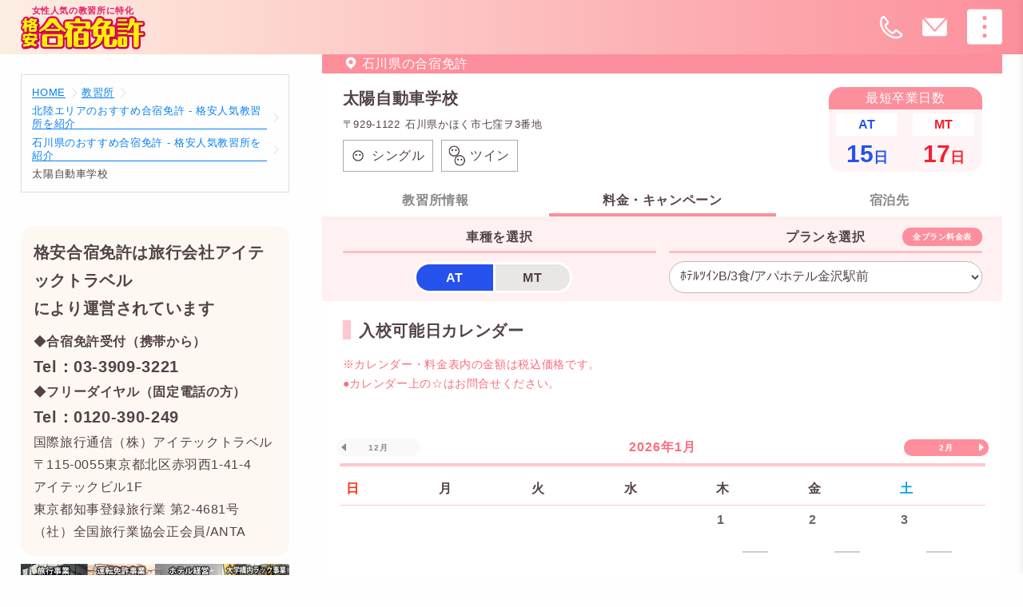

--- FILE ---
content_type: text/html; charset=UTF-8
request_url: https://menkyo.tokyo/schools/taiyo/
body_size: 37990
content:

<!DOCTYPE html>
<html dir="ltr" lang="ja" prefix="og: https://ogp.me/ns#" class="no-js">

<head>

  <!-- kakuyasu -->
<!-- Google Tag Manager -->
<script>(function(w,d,s,l,i){w[l]=w[l]||[];w[l].push({'gtm.start':
new Date().getTime(),event:'gtm.js'});var f=d.getElementsByTagName(s)[0],
j=d.createElement(s),dl=l!='dataLayer'?'&l='+l:'';j.async=true;j.src=
'https://www.googletagmanager.com/gtm.js?id='+i+dl;f.parentNode.insertBefore(j,f);
})(window,document,'script','dataLayer','GTM-PMWZZJ9');</script>
<!-- End Google Tag Manager -->
  <meta charset="UTF-8">
  <meta name="viewport" content="width=device-width, initial-scale=1.0, user-scalable=yes, viewport-fit=cover">
  <meta name="format-detection" content="telephone=no">
  <!--<meta name="robots" content="noarchive">-->
  <meta http-equiv="X-UA-Compatible" content="ie=edge">
      <title>太陽自動車学校（石川県）の空き確認・料金プラン- 格安合宿免許 - 駅前ホテルで空き時間に金沢観光を楽しめる合宿免許</title>

		<!-- All in One SEO 4.9.3 - aioseo.com -->
	<meta name="description" content="太陽自動車学校の合宿免許料金・プラン・空き状況をご案内。東京から、北陸新幹線で約4時間。また、名古屋・関西からもアクセス良好な古都金沢。ホテルは金沢駅前に位置し、金沢観光の拠点としても最適。周辺には、金沢東茶屋街・兼六園に金沢城と、人気観光スポットが点在しています。教習の合間に楽しめるスポットの多さは、魅力の1つです。" />
	<meta name="robots" content="max-image-preview:large" />
	<meta name="author" content="agoyu@grupside"/>
	<meta name="google-site-verification" content="mLuQX1xCZrG3_rvmW-I8bFCLaxpCF5SkQG4gxGn_vhI" />
	<link rel="canonical" href="https://menkyo.tokyo/schools/taiyo/" />
	<meta name="generator" content="All in One SEO (AIOSEO) 4.9.3" />
		<meta property="og:locale" content="ja_JP" />
		<meta property="og:site_name" content="格安合宿免許 - 女性の合宿免許探しの強い味方　最新の空き状況をリアルタイムで更新中" />
		<meta property="og:type" content="article" />
		<meta property="og:title" content="太陽自動車学校（石川県）の空き確認・料金プラン- 格安合宿免許 - 駅前ホテルで空き時間に金沢観光を楽しめる合宿免許" />
		<meta property="og:description" content="太陽自動車学校の合宿免許料金・プラン・空き状況をご案内。東京から、北陸新幹線で約4時間。また、名古屋・関西からもアクセス良好な古都金沢。ホテルは金沢駅前に位置し、金沢観光の拠点としても最適。周辺には、金沢東茶屋街・兼六園に金沢城と、人気観光スポットが点在しています。教習の合間に楽しめるスポットの多さは、魅力の1つです。" />
		<meta property="og:url" content="https://menkyo.tokyo/schools/taiyo/" />
		<meta property="article:published_time" content="2020-01-14T15:00:00+00:00" />
		<meta property="article:modified_time" content="2026-01-22T00:01:15+00:00" />
		<meta name="twitter:card" content="summary" />
		<meta name="twitter:site" content="@kakuyasumenkyo" />
		<meta name="twitter:title" content="太陽自動車学校（石川県）の空き確認・料金プラン- 格安合宿免許 - 駅前ホテルで空き時間に金沢観光を楽しめる合宿免許" />
		<meta name="twitter:description" content="太陽自動車学校の合宿免許料金・プラン・空き状況をご案内。東京から、北陸新幹線で約4時間。また、名古屋・関西からもアクセス良好な古都金沢。ホテルは金沢駅前に位置し、金沢観光の拠点としても最適。周辺には、金沢東茶屋街・兼六園に金沢城と、人気観光スポットが点在しています。教習の合間に楽しめるスポットの多さは、魅力の1つです。" />
		<meta name="twitter:creator" content="@kakuyasumenkyo" />
		<meta name="twitter:image" content="https://menkyo.tokyo/wp-content/uploads/2020/01/1b62457f60ab4c45234c4af51daad1f1.png" />
		<script type="application/ld+json" class="aioseo-schema">
			{"@context":"https:\/\/schema.org","@graph":[{"@type":"BreadcrumbList","@id":"https:\/\/menkyo.tokyo\/schools\/taiyo\/#breadcrumblist","itemListElement":[{"@type":"ListItem","@id":"https:\/\/menkyo.tokyo#listItem","position":1,"name":"\u30db\u30fc\u30e0","item":"https:\/\/menkyo.tokyo","nextItem":{"@type":"ListItem","@id":"https:\/\/menkyo.tokyo\/schools\/#listItem","name":"\u6559\u7fd2\u6240"}},{"@type":"ListItem","@id":"https:\/\/menkyo.tokyo\/schools\/#listItem","position":2,"name":"\u6559\u7fd2\u6240","item":"https:\/\/menkyo.tokyo\/schools\/","nextItem":{"@type":"ListItem","@id":"https:\/\/menkyo.tokyo\/school-area\/area-hokuriku\/#listItem","name":"\u5317\u9678\u30fb\u7532\u4fe1\u8d8a\u30a8\u30ea\u30a2"},"previousItem":{"@type":"ListItem","@id":"https:\/\/menkyo.tokyo#listItem","name":"\u30db\u30fc\u30e0"}},{"@type":"ListItem","@id":"https:\/\/menkyo.tokyo\/school-area\/area-hokuriku\/#listItem","position":3,"name":"\u5317\u9678\u30fb\u7532\u4fe1\u8d8a\u30a8\u30ea\u30a2","item":"https:\/\/menkyo.tokyo\/school-area\/area-hokuriku\/","nextItem":{"@type":"ListItem","@id":"https:\/\/menkyo.tokyo\/school-area\/ishikawa\/#listItem","name":"\u77f3\u5ddd\u770c\u306e\u5408\u5bbf\u514d\u8a31"},"previousItem":{"@type":"ListItem","@id":"https:\/\/menkyo.tokyo\/schools\/#listItem","name":"\u6559\u7fd2\u6240"}},{"@type":"ListItem","@id":"https:\/\/menkyo.tokyo\/school-area\/ishikawa\/#listItem","position":4,"name":"\u77f3\u5ddd\u770c\u306e\u5408\u5bbf\u514d\u8a31","item":"https:\/\/menkyo.tokyo\/school-area\/ishikawa\/","nextItem":{"@type":"ListItem","@id":"https:\/\/menkyo.tokyo\/schools\/taiyo\/#listItem","name":"\u592a\u967d\u81ea\u52d5\u8eca\u5b66\u6821"},"previousItem":{"@type":"ListItem","@id":"https:\/\/menkyo.tokyo\/school-area\/area-hokuriku\/#listItem","name":"\u5317\u9678\u30fb\u7532\u4fe1\u8d8a\u30a8\u30ea\u30a2"}},{"@type":"ListItem","@id":"https:\/\/menkyo.tokyo\/schools\/taiyo\/#listItem","position":5,"name":"\u592a\u967d\u81ea\u52d5\u8eca\u5b66\u6821","previousItem":{"@type":"ListItem","@id":"https:\/\/menkyo.tokyo\/school-area\/ishikawa\/#listItem","name":"\u77f3\u5ddd\u770c\u306e\u5408\u5bbf\u514d\u8a31"}}]},{"@type":"Organization","@id":"https:\/\/menkyo.tokyo\/#organization","name":"\u683c\u5b89\u5408\u5bbf\u514d\u8a31","description":"\u5973\u6027\u306e\u5408\u5bbf\u514d\u8a31\u63a2\u3057\u306e\u5f37\u3044\u5473\u65b9\u3000\u6700\u65b0\u306e\u7a7a\u304d\u72b6\u6cc1\u3092\u30ea\u30a2\u30eb\u30bf\u30a4\u30e0\u3067\u66f4\u65b0\u4e2d","url":"https:\/\/menkyo.tokyo\/","sameAs":["https:\/\/x.com\/kakuyasumenkyo"]},{"@type":"Person","@id":"https:\/\/menkyo.tokyo\/author\/agoyugrupside\/#author","url":"https:\/\/menkyo.tokyo\/author\/agoyugrupside\/","name":"agoyu@grupside","image":{"@type":"ImageObject","@id":"https:\/\/menkyo.tokyo\/schools\/taiyo\/#authorImage","url":"https:\/\/secure.gravatar.com\/avatar\/c41b35472bdf50e7685383cf4337bd7fcdc82cb54ff6859ec9ada91324fa0650?s=96&d=mm&r=g","width":96,"height":96,"caption":"agoyu@grupside"}},{"@type":"WebPage","@id":"https:\/\/menkyo.tokyo\/schools\/taiyo\/#webpage","url":"https:\/\/menkyo.tokyo\/schools\/taiyo\/","name":"\u592a\u967d\u81ea\u52d5\u8eca\u5b66\u6821\uff08\u77f3\u5ddd\u770c\uff09\u306e\u7a7a\u304d\u78ba\u8a8d\u30fb\u6599\u91d1\u30d7\u30e9\u30f3- \u683c\u5b89\u5408\u5bbf\u514d\u8a31 - \u99c5\u524d\u30db\u30c6\u30eb\u3067\u7a7a\u304d\u6642\u9593\u306b\u91d1\u6ca2\u89b3\u5149\u3092\u697d\u3057\u3081\u308b\u5408\u5bbf\u514d\u8a31","description":"\u592a\u967d\u81ea\u52d5\u8eca\u5b66\u6821\u306e\u5408\u5bbf\u514d\u8a31\u6599\u91d1\u30fb\u30d7\u30e9\u30f3\u30fb\u7a7a\u304d\u72b6\u6cc1\u3092\u3054\u6848\u5185\u3002\u6771\u4eac\u304b\u3089\u3001\u5317\u9678\u65b0\u5e79\u7dda\u3067\u7d044\u6642\u9593\u3002\u307e\u305f\u3001\u540d\u53e4\u5c4b\u30fb\u95a2\u897f\u304b\u3089\u3082\u30a2\u30af\u30bb\u30b9\u826f\u597d\u306a\u53e4\u90fd\u91d1\u6ca2\u3002\u30db\u30c6\u30eb\u306f\u91d1\u6ca2\u99c5\u524d\u306b\u4f4d\u7f6e\u3057\u3001\u91d1\u6ca2\u89b3\u5149\u306e\u62e0\u70b9\u3068\u3057\u3066\u3082\u6700\u9069\u3002\u5468\u8fba\u306b\u306f\u3001\u91d1\u6ca2\u6771\u8336\u5c4b\u8857\u30fb\u517c\u516d\u5712\u306b\u91d1\u6ca2\u57ce\u3068\u3001\u4eba\u6c17\u89b3\u5149\u30b9\u30dd\u30c3\u30c8\u304c\u70b9\u5728\u3057\u3066\u3044\u307e\u3059\u3002\u6559\u7fd2\u306e\u5408\u9593\u306b\u697d\u3057\u3081\u308b\u30b9\u30dd\u30c3\u30c8\u306e\u591a\u3055\u306f\u3001\u9b45\u529b\u306e1\u3064\u3067\u3059\u3002","inLanguage":"ja","isPartOf":{"@id":"https:\/\/menkyo.tokyo\/#website"},"breadcrumb":{"@id":"https:\/\/menkyo.tokyo\/schools\/taiyo\/#breadcrumblist"},"author":{"@id":"https:\/\/menkyo.tokyo\/author\/agoyugrupside\/#author"},"creator":{"@id":"https:\/\/menkyo.tokyo\/author\/agoyugrupside\/#author"},"datePublished":"2020-01-15T00:00:00+09:00","dateModified":"2026-01-22T09:01:15+09:00"},{"@type":"WebSite","@id":"https:\/\/menkyo.tokyo\/#website","url":"https:\/\/menkyo.tokyo\/","name":"\u683c\u5b89\u5408\u5bbf\u514d\u8a31","description":"\u5973\u6027\u306e\u5408\u5bbf\u514d\u8a31\u63a2\u3057\u306e\u5f37\u3044\u5473\u65b9\u3000\u6700\u65b0\u306e\u7a7a\u304d\u72b6\u6cc1\u3092\u30ea\u30a2\u30eb\u30bf\u30a4\u30e0\u3067\u66f4\u65b0\u4e2d","inLanguage":"ja","publisher":{"@id":"https:\/\/menkyo.tokyo\/#organization"}}]}
		</script>
		<!-- All in One SEO -->

<link rel='dns-prefetch' href='//cdnjs.cloudflare.com' />
<link rel='dns-prefetch' href='//fonts.googleapis.com' />
<link rel='dns-prefetch' href='//use.fontawesome.com' />
<link rel="alternate" type="application/rss+xml" title="格安合宿免許 &raquo; フィード" href="https://menkyo.tokyo/feed/" />
<link rel="alternate" type="application/rss+xml" title="格安合宿免許 &raquo; コメントフィード" href="https://menkyo.tokyo/comments/feed/" />
<link rel="alternate" title="oEmbed (JSON)" type="application/json+oembed" href="https://menkyo.tokyo/wp-json/oembed/1.0/embed?url=https%3A%2F%2Fmenkyo.tokyo%2Fschools%2Ftaiyo%2F" />
<link rel="alternate" title="oEmbed (XML)" type="text/xml+oembed" href="https://menkyo.tokyo/wp-json/oembed/1.0/embed?url=https%3A%2F%2Fmenkyo.tokyo%2Fschools%2Ftaiyo%2F&#038;format=xml" />
<style id='wp-img-auto-sizes-contain-inline-css' type='text/css'>
img:is([sizes=auto i],[sizes^="auto," i]){contain-intrinsic-size:3000px 1500px}
/*# sourceURL=wp-img-auto-sizes-contain-inline-css */
</style>
<style id='wp-emoji-styles-inline-css' type='text/css'>

	img.wp-smiley, img.emoji {
		display: inline !important;
		border: none !important;
		box-shadow: none !important;
		height: 1em !important;
		width: 1em !important;
		margin: 0 0.07em !important;
		vertical-align: -0.1em !important;
		background: none !important;
		padding: 0 !important;
	}
/*# sourceURL=wp-emoji-styles-inline-css */
</style>
<style id='wp-block-library-inline-css' type='text/css'>
:root{--wp-block-synced-color:#7a00df;--wp-block-synced-color--rgb:122,0,223;--wp-bound-block-color:var(--wp-block-synced-color);--wp-editor-canvas-background:#ddd;--wp-admin-theme-color:#007cba;--wp-admin-theme-color--rgb:0,124,186;--wp-admin-theme-color-darker-10:#006ba1;--wp-admin-theme-color-darker-10--rgb:0,107,160.5;--wp-admin-theme-color-darker-20:#005a87;--wp-admin-theme-color-darker-20--rgb:0,90,135;--wp-admin-border-width-focus:2px}@media (min-resolution:192dpi){:root{--wp-admin-border-width-focus:1.5px}}.wp-element-button{cursor:pointer}:root .has-very-light-gray-background-color{background-color:#eee}:root .has-very-dark-gray-background-color{background-color:#313131}:root .has-very-light-gray-color{color:#eee}:root .has-very-dark-gray-color{color:#313131}:root .has-vivid-green-cyan-to-vivid-cyan-blue-gradient-background{background:linear-gradient(135deg,#00d084,#0693e3)}:root .has-purple-crush-gradient-background{background:linear-gradient(135deg,#34e2e4,#4721fb 50%,#ab1dfe)}:root .has-hazy-dawn-gradient-background{background:linear-gradient(135deg,#faaca8,#dad0ec)}:root .has-subdued-olive-gradient-background{background:linear-gradient(135deg,#fafae1,#67a671)}:root .has-atomic-cream-gradient-background{background:linear-gradient(135deg,#fdd79a,#004a59)}:root .has-nightshade-gradient-background{background:linear-gradient(135deg,#330968,#31cdcf)}:root .has-midnight-gradient-background{background:linear-gradient(135deg,#020381,#2874fc)}:root{--wp--preset--font-size--normal:16px;--wp--preset--font-size--huge:42px}.has-regular-font-size{font-size:1em}.has-larger-font-size{font-size:2.625em}.has-normal-font-size{font-size:var(--wp--preset--font-size--normal)}.has-huge-font-size{font-size:var(--wp--preset--font-size--huge)}.has-text-align-center{text-align:center}.has-text-align-left{text-align:left}.has-text-align-right{text-align:right}.has-fit-text{white-space:nowrap!important}#end-resizable-editor-section{display:none}.aligncenter{clear:both}.items-justified-left{justify-content:flex-start}.items-justified-center{justify-content:center}.items-justified-right{justify-content:flex-end}.items-justified-space-between{justify-content:space-between}.screen-reader-text{border:0;clip-path:inset(50%);height:1px;margin:-1px;overflow:hidden;padding:0;position:absolute;width:1px;word-wrap:normal!important}.screen-reader-text:focus{background-color:#ddd;clip-path:none;color:#444;display:block;font-size:1em;height:auto;left:5px;line-height:normal;padding:15px 23px 14px;text-decoration:none;top:5px;width:auto;z-index:100000}html :where(.has-border-color){border-style:solid}html :where([style*=border-top-color]){border-top-style:solid}html :where([style*=border-right-color]){border-right-style:solid}html :where([style*=border-bottom-color]){border-bottom-style:solid}html :where([style*=border-left-color]){border-left-style:solid}html :where([style*=border-width]){border-style:solid}html :where([style*=border-top-width]){border-top-style:solid}html :where([style*=border-right-width]){border-right-style:solid}html :where([style*=border-bottom-width]){border-bottom-style:solid}html :where([style*=border-left-width]){border-left-style:solid}html :where(img[class*=wp-image-]){height:auto;max-width:100%}:where(figure){margin:0 0 1em}html :where(.is-position-sticky){--wp-admin--admin-bar--position-offset:var(--wp-admin--admin-bar--height,0px)}@media screen and (max-width:600px){html :where(.is-position-sticky){--wp-admin--admin-bar--position-offset:0px}}

/*# sourceURL=wp-block-library-inline-css */
</style><style id='global-styles-inline-css' type='text/css'>
:root{--wp--preset--aspect-ratio--square: 1;--wp--preset--aspect-ratio--4-3: 4/3;--wp--preset--aspect-ratio--3-4: 3/4;--wp--preset--aspect-ratio--3-2: 3/2;--wp--preset--aspect-ratio--2-3: 2/3;--wp--preset--aspect-ratio--16-9: 16/9;--wp--preset--aspect-ratio--9-16: 9/16;--wp--preset--color--black: #000000;--wp--preset--color--cyan-bluish-gray: #abb8c3;--wp--preset--color--white: #ffffff;--wp--preset--color--pale-pink: #f78da7;--wp--preset--color--vivid-red: #cf2e2e;--wp--preset--color--luminous-vivid-orange: #ff6900;--wp--preset--color--luminous-vivid-amber: #fcb900;--wp--preset--color--light-green-cyan: #7bdcb5;--wp--preset--color--vivid-green-cyan: #00d084;--wp--preset--color--pale-cyan-blue: #8ed1fc;--wp--preset--color--vivid-cyan-blue: #0693e3;--wp--preset--color--vivid-purple: #9b51e0;--wp--preset--gradient--vivid-cyan-blue-to-vivid-purple: linear-gradient(135deg,rgb(6,147,227) 0%,rgb(155,81,224) 100%);--wp--preset--gradient--light-green-cyan-to-vivid-green-cyan: linear-gradient(135deg,rgb(122,220,180) 0%,rgb(0,208,130) 100%);--wp--preset--gradient--luminous-vivid-amber-to-luminous-vivid-orange: linear-gradient(135deg,rgb(252,185,0) 0%,rgb(255,105,0) 100%);--wp--preset--gradient--luminous-vivid-orange-to-vivid-red: linear-gradient(135deg,rgb(255,105,0) 0%,rgb(207,46,46) 100%);--wp--preset--gradient--very-light-gray-to-cyan-bluish-gray: linear-gradient(135deg,rgb(238,238,238) 0%,rgb(169,184,195) 100%);--wp--preset--gradient--cool-to-warm-spectrum: linear-gradient(135deg,rgb(74,234,220) 0%,rgb(151,120,209) 20%,rgb(207,42,186) 40%,rgb(238,44,130) 60%,rgb(251,105,98) 80%,rgb(254,248,76) 100%);--wp--preset--gradient--blush-light-purple: linear-gradient(135deg,rgb(255,206,236) 0%,rgb(152,150,240) 100%);--wp--preset--gradient--blush-bordeaux: linear-gradient(135deg,rgb(254,205,165) 0%,rgb(254,45,45) 50%,rgb(107,0,62) 100%);--wp--preset--gradient--luminous-dusk: linear-gradient(135deg,rgb(255,203,112) 0%,rgb(199,81,192) 50%,rgb(65,88,208) 100%);--wp--preset--gradient--pale-ocean: linear-gradient(135deg,rgb(255,245,203) 0%,rgb(182,227,212) 50%,rgb(51,167,181) 100%);--wp--preset--gradient--electric-grass: linear-gradient(135deg,rgb(202,248,128) 0%,rgb(113,206,126) 100%);--wp--preset--gradient--midnight: linear-gradient(135deg,rgb(2,3,129) 0%,rgb(40,116,252) 100%);--wp--preset--font-size--small: 13px;--wp--preset--font-size--medium: 20px;--wp--preset--font-size--large: 36px;--wp--preset--font-size--x-large: 42px;--wp--preset--spacing--20: 0.44rem;--wp--preset--spacing--30: 0.67rem;--wp--preset--spacing--40: 1rem;--wp--preset--spacing--50: 1.5rem;--wp--preset--spacing--60: 2.25rem;--wp--preset--spacing--70: 3.38rem;--wp--preset--spacing--80: 5.06rem;--wp--preset--shadow--natural: 6px 6px 9px rgba(0, 0, 0, 0.2);--wp--preset--shadow--deep: 12px 12px 50px rgba(0, 0, 0, 0.4);--wp--preset--shadow--sharp: 6px 6px 0px rgba(0, 0, 0, 0.2);--wp--preset--shadow--outlined: 6px 6px 0px -3px rgb(255, 255, 255), 6px 6px rgb(0, 0, 0);--wp--preset--shadow--crisp: 6px 6px 0px rgb(0, 0, 0);}:where(.is-layout-flex){gap: 0.5em;}:where(.is-layout-grid){gap: 0.5em;}body .is-layout-flex{display: flex;}.is-layout-flex{flex-wrap: wrap;align-items: center;}.is-layout-flex > :is(*, div){margin: 0;}body .is-layout-grid{display: grid;}.is-layout-grid > :is(*, div){margin: 0;}:where(.wp-block-columns.is-layout-flex){gap: 2em;}:where(.wp-block-columns.is-layout-grid){gap: 2em;}:where(.wp-block-post-template.is-layout-flex){gap: 1.25em;}:where(.wp-block-post-template.is-layout-grid){gap: 1.25em;}.has-black-color{color: var(--wp--preset--color--black) !important;}.has-cyan-bluish-gray-color{color: var(--wp--preset--color--cyan-bluish-gray) !important;}.has-white-color{color: var(--wp--preset--color--white) !important;}.has-pale-pink-color{color: var(--wp--preset--color--pale-pink) !important;}.has-vivid-red-color{color: var(--wp--preset--color--vivid-red) !important;}.has-luminous-vivid-orange-color{color: var(--wp--preset--color--luminous-vivid-orange) !important;}.has-luminous-vivid-amber-color{color: var(--wp--preset--color--luminous-vivid-amber) !important;}.has-light-green-cyan-color{color: var(--wp--preset--color--light-green-cyan) !important;}.has-vivid-green-cyan-color{color: var(--wp--preset--color--vivid-green-cyan) !important;}.has-pale-cyan-blue-color{color: var(--wp--preset--color--pale-cyan-blue) !important;}.has-vivid-cyan-blue-color{color: var(--wp--preset--color--vivid-cyan-blue) !important;}.has-vivid-purple-color{color: var(--wp--preset--color--vivid-purple) !important;}.has-black-background-color{background-color: var(--wp--preset--color--black) !important;}.has-cyan-bluish-gray-background-color{background-color: var(--wp--preset--color--cyan-bluish-gray) !important;}.has-white-background-color{background-color: var(--wp--preset--color--white) !important;}.has-pale-pink-background-color{background-color: var(--wp--preset--color--pale-pink) !important;}.has-vivid-red-background-color{background-color: var(--wp--preset--color--vivid-red) !important;}.has-luminous-vivid-orange-background-color{background-color: var(--wp--preset--color--luminous-vivid-orange) !important;}.has-luminous-vivid-amber-background-color{background-color: var(--wp--preset--color--luminous-vivid-amber) !important;}.has-light-green-cyan-background-color{background-color: var(--wp--preset--color--light-green-cyan) !important;}.has-vivid-green-cyan-background-color{background-color: var(--wp--preset--color--vivid-green-cyan) !important;}.has-pale-cyan-blue-background-color{background-color: var(--wp--preset--color--pale-cyan-blue) !important;}.has-vivid-cyan-blue-background-color{background-color: var(--wp--preset--color--vivid-cyan-blue) !important;}.has-vivid-purple-background-color{background-color: var(--wp--preset--color--vivid-purple) !important;}.has-black-border-color{border-color: var(--wp--preset--color--black) !important;}.has-cyan-bluish-gray-border-color{border-color: var(--wp--preset--color--cyan-bluish-gray) !important;}.has-white-border-color{border-color: var(--wp--preset--color--white) !important;}.has-pale-pink-border-color{border-color: var(--wp--preset--color--pale-pink) !important;}.has-vivid-red-border-color{border-color: var(--wp--preset--color--vivid-red) !important;}.has-luminous-vivid-orange-border-color{border-color: var(--wp--preset--color--luminous-vivid-orange) !important;}.has-luminous-vivid-amber-border-color{border-color: var(--wp--preset--color--luminous-vivid-amber) !important;}.has-light-green-cyan-border-color{border-color: var(--wp--preset--color--light-green-cyan) !important;}.has-vivid-green-cyan-border-color{border-color: var(--wp--preset--color--vivid-green-cyan) !important;}.has-pale-cyan-blue-border-color{border-color: var(--wp--preset--color--pale-cyan-blue) !important;}.has-vivid-cyan-blue-border-color{border-color: var(--wp--preset--color--vivid-cyan-blue) !important;}.has-vivid-purple-border-color{border-color: var(--wp--preset--color--vivid-purple) !important;}.has-vivid-cyan-blue-to-vivid-purple-gradient-background{background: var(--wp--preset--gradient--vivid-cyan-blue-to-vivid-purple) !important;}.has-light-green-cyan-to-vivid-green-cyan-gradient-background{background: var(--wp--preset--gradient--light-green-cyan-to-vivid-green-cyan) !important;}.has-luminous-vivid-amber-to-luminous-vivid-orange-gradient-background{background: var(--wp--preset--gradient--luminous-vivid-amber-to-luminous-vivid-orange) !important;}.has-luminous-vivid-orange-to-vivid-red-gradient-background{background: var(--wp--preset--gradient--luminous-vivid-orange-to-vivid-red) !important;}.has-very-light-gray-to-cyan-bluish-gray-gradient-background{background: var(--wp--preset--gradient--very-light-gray-to-cyan-bluish-gray) !important;}.has-cool-to-warm-spectrum-gradient-background{background: var(--wp--preset--gradient--cool-to-warm-spectrum) !important;}.has-blush-light-purple-gradient-background{background: var(--wp--preset--gradient--blush-light-purple) !important;}.has-blush-bordeaux-gradient-background{background: var(--wp--preset--gradient--blush-bordeaux) !important;}.has-luminous-dusk-gradient-background{background: var(--wp--preset--gradient--luminous-dusk) !important;}.has-pale-ocean-gradient-background{background: var(--wp--preset--gradient--pale-ocean) !important;}.has-electric-grass-gradient-background{background: var(--wp--preset--gradient--electric-grass) !important;}.has-midnight-gradient-background{background: var(--wp--preset--gradient--midnight) !important;}.has-small-font-size{font-size: var(--wp--preset--font-size--small) !important;}.has-medium-font-size{font-size: var(--wp--preset--font-size--medium) !important;}.has-large-font-size{font-size: var(--wp--preset--font-size--large) !important;}.has-x-large-font-size{font-size: var(--wp--preset--font-size--x-large) !important;}
/*# sourceURL=global-styles-inline-css */
</style>
<style id='block-style-variation-styles-inline-css' type='text/css'>
:root :where(.wp-block-button.is-style-outline--1 .wp-block-button__link){background: transparent none;border-color: currentColor;border-width: 2px;border-style: solid;color: currentColor;padding-top: 0.667em;padding-right: 1.33em;padding-bottom: 0.667em;padding-left: 1.33em;}
:root :where(.wp-block-button.is-style-outline--3 .wp-block-button__link){background: transparent none;border-color: currentColor;border-width: 2px;border-style: solid;color: currentColor;padding-top: 0.667em;padding-right: 1.33em;padding-bottom: 0.667em;padding-left: 1.33em;}
:root :where(.wp-block-button.is-style-outline--11 .wp-block-button__link){background: transparent none;border-color: currentColor;border-width: 2px;border-style: solid;color: currentColor;padding-top: 0.667em;padding-right: 1.33em;padding-bottom: 0.667em;padding-left: 1.33em;}
:root :where(.wp-block-button.is-style-outline--13 .wp-block-button__link){background: transparent none;border-color: currentColor;border-width: 2px;border-style: solid;color: currentColor;padding-top: 0.667em;padding-right: 1.33em;padding-bottom: 0.667em;padding-left: 1.33em;}
/*# sourceURL=block-style-variation-styles-inline-css */
</style>
<style id='core-block-supports-inline-css' type='text/css'>
.wp-block-gallery.wp-block-gallery-2{--wp--style--unstable-gallery-gap:var( --wp--style--gallery-gap-default, var( --gallery-block--gutter-size, var( --wp--style--block-gap, 0.5em ) ) );gap:var( --wp--style--gallery-gap-default, var( --gallery-block--gutter-size, var( --wp--style--block-gap, 0.5em ) ) );}.wp-block-gallery.wp-block-gallery-4{--wp--style--unstable-gallery-gap:var( --wp--style--gallery-gap-default, var( --gallery-block--gutter-size, var( --wp--style--block-gap, 0.5em ) ) );gap:var( --wp--style--gallery-gap-default, var( --gallery-block--gutter-size, var( --wp--style--block-gap, 0.5em ) ) );}.wp-block-gallery.wp-block-gallery-5{--wp--style--unstable-gallery-gap:var( --wp--style--gallery-gap-default, var( --gallery-block--gutter-size, var( --wp--style--block-gap, 0.5em ) ) );gap:var( --wp--style--gallery-gap-default, var( --gallery-block--gutter-size, var( --wp--style--block-gap, 0.5em ) ) );}.wp-block-gallery.wp-block-gallery-6{--wp--style--unstable-gallery-gap:var( --wp--style--gallery-gap-default, var( --gallery-block--gutter-size, var( --wp--style--block-gap, 0.5em ) ) );gap:var( --wp--style--gallery-gap-default, var( --gallery-block--gutter-size, var( --wp--style--block-gap, 0.5em ) ) );}.wp-block-gallery.wp-block-gallery-7{--wp--style--unstable-gallery-gap:var( --wp--style--gallery-gap-default, var( --gallery-block--gutter-size, var( --wp--style--block-gap, 0.5em ) ) );gap:var( --wp--style--gallery-gap-default, var( --gallery-block--gutter-size, var( --wp--style--block-gap, 0.5em ) ) );}.wp-block-gallery.wp-block-gallery-8{--wp--style--unstable-gallery-gap:var( --wp--style--gallery-gap-default, var( --gallery-block--gutter-size, var( --wp--style--block-gap, 0.5em ) ) );gap:var( --wp--style--gallery-gap-default, var( --gallery-block--gutter-size, var( --wp--style--block-gap, 0.5em ) ) );}.wp-block-gallery.wp-block-gallery-9{--wp--style--unstable-gallery-gap:var( --wp--style--gallery-gap-default, var( --gallery-block--gutter-size, var( --wp--style--block-gap, 0.5em ) ) );gap:var( --wp--style--gallery-gap-default, var( --gallery-block--gutter-size, var( --wp--style--block-gap, 0.5em ) ) );}.wp-block-gallery.wp-block-gallery-10{--wp--style--unstable-gallery-gap:var( --wp--style--gallery-gap-default, var( --gallery-block--gutter-size, var( --wp--style--block-gap, 0.5em ) ) );gap:var( --wp--style--gallery-gap-default, var( --gallery-block--gutter-size, var( --wp--style--block-gap, 0.5em ) ) );}.wp-block-gallery.wp-block-gallery-12{--wp--style--unstable-gallery-gap:var( --wp--style--gallery-gap-default, var( --gallery-block--gutter-size, var( --wp--style--block-gap, 0.5em ) ) );gap:var( --wp--style--gallery-gap-default, var( --gallery-block--gutter-size, var( --wp--style--block-gap, 0.5em ) ) );}.wp-block-gallery.wp-block-gallery-14{--wp--style--unstable-gallery-gap:var( --wp--style--gallery-gap-default, var( --gallery-block--gutter-size, var( --wp--style--block-gap, 0.5em ) ) );gap:var( --wp--style--gallery-gap-default, var( --gallery-block--gutter-size, var( --wp--style--block-gap, 0.5em ) ) );}.wp-block-gallery.wp-block-gallery-15{--wp--style--unstable-gallery-gap:var( --wp--style--gallery-gap-default, var( --gallery-block--gutter-size, var( --wp--style--block-gap, 0.5em ) ) );gap:var( --wp--style--gallery-gap-default, var( --gallery-block--gutter-size, var( --wp--style--block-gap, 0.5em ) ) );}.wp-block-gallery.wp-block-gallery-16{--wp--style--unstable-gallery-gap:var( --wp--style--gallery-gap-default, var( --gallery-block--gutter-size, var( --wp--style--block-gap, 0.5em ) ) );gap:var( --wp--style--gallery-gap-default, var( --gallery-block--gutter-size, var( --wp--style--block-gap, 0.5em ) ) );}.wp-block-gallery.wp-block-gallery-17{--wp--style--unstable-gallery-gap:var( --wp--style--gallery-gap-default, var( --gallery-block--gutter-size, var( --wp--style--block-gap, 0.5em ) ) );gap:var( --wp--style--gallery-gap-default, var( --gallery-block--gutter-size, var( --wp--style--block-gap, 0.5em ) ) );}.wp-block-gallery.wp-block-gallery-18{--wp--style--unstable-gallery-gap:var( --wp--style--gallery-gap-default, var( --gallery-block--gutter-size, var( --wp--style--block-gap, 0.5em ) ) );gap:var( --wp--style--gallery-gap-default, var( --gallery-block--gutter-size, var( --wp--style--block-gap, 0.5em ) ) );}.wp-block-gallery.wp-block-gallery-19{--wp--style--unstable-gallery-gap:var( --wp--style--gallery-gap-default, var( --gallery-block--gutter-size, var( --wp--style--block-gap, 0.5em ) ) );gap:var( --wp--style--gallery-gap-default, var( --gallery-block--gutter-size, var( --wp--style--block-gap, 0.5em ) ) );}.wp-block-gallery.wp-block-gallery-20{--wp--style--unstable-gallery-gap:var( --wp--style--gallery-gap-default, var( --gallery-block--gutter-size, var( --wp--style--block-gap, 0.5em ) ) );gap:var( --wp--style--gallery-gap-default, var( --gallery-block--gutter-size, var( --wp--style--block-gap, 0.5em ) ) );}
/*# sourceURL=core-block-supports-inline-css */
</style>

<style id='classic-theme-styles-inline-css' type='text/css'>
/*! This file is auto-generated */
.wp-block-button__link{color:#fff;background-color:#32373c;border-radius:9999px;box-shadow:none;text-decoration:none;padding:calc(.667em + 2px) calc(1.333em + 2px);font-size:1.125em}.wp-block-file__button{background:#32373c;color:#fff;text-decoration:none}
/*# sourceURL=/wp-includes/css/classic-themes.min.css */
</style>
<link rel='stylesheet' id='noto-sans-900-css' href='https://fonts.googleapis.com/css2?family=Noto+Sans+JP:wght@900&#038;display=swap' type='text/css' media='all' />
<link rel='stylesheet' id='font-awesome-css' href='https://use.fontawesome.com/releases/v5.6.3/css/all.css' type='text/css' media='all' />
<link rel='stylesheet' id='main-style-css' href='https://menkyo.tokyo/wp-content/themes/campa/dist/style.css?ver=20250313a' type='text/css' media='all' />
<link rel='stylesheet' id='extra-style-css' href='https://menkyo.tokyo/wp-content/themes/campa/dist/style-kakuyasu.css?ver=20250313a' type='text/css' media='all' />
<link rel='stylesheet' id='wp-block-spacer-css' href='https://menkyo.tokyo/wp-includes/blocks/spacer/style.min.css?ver=6.9' type='text/css' media='all' />
<link rel='stylesheet' id='wp-block-paragraph-css' href='https://menkyo.tokyo/wp-includes/blocks/paragraph/style.min.css?ver=6.9' type='text/css' media='all' />
<link rel='stylesheet' id='wp-block-button-css' href='https://menkyo.tokyo/wp-includes/blocks/button/style.min.css?ver=6.9' type='text/css' media='all' />
<link rel='stylesheet' id='wp-block-buttons-css' href='https://menkyo.tokyo/wp-includes/blocks/buttons/style.min.css?ver=6.9' type='text/css' media='all' />
<link rel='stylesheet' id='wp-block-table-css' href='https://menkyo.tokyo/wp-includes/blocks/table/style.min.css?ver=6.9' type='text/css' media='all' />
<link rel='stylesheet' id='wp-block-image-css' href='https://menkyo.tokyo/wp-includes/blocks/image/style.min.css?ver=6.9' type='text/css' media='all' />
<link rel='stylesheet' id='wp-block-gallery-css' href='https://menkyo.tokyo/wp-includes/blocks/gallery/style.min.css?ver=6.9' type='text/css' media='all' />
<link rel="https://api.w.org/" href="https://menkyo.tokyo/wp-json/" /><link rel="alternate" title="JSON" type="application/json" href="https://menkyo.tokyo/wp-json/wp/v2/school/339" /><link rel="EditURI" type="application/rsd+xml" title="RSD" href="https://menkyo.tokyo/xmlrpc.php?rsd" />
<meta name="generator" content="WordPress 6.9" />
<link rel='shortlink' href='https://menkyo.tokyo/?p=339' />
<link rel="icon" href="https://menkyo.tokyo/wp-content/uploads/2021/08/cropped-cropped-favicon-32x32.png" sizes="32x32" />
<link rel="icon" href="https://menkyo.tokyo/wp-content/uploads/2021/08/cropped-cropped-favicon-192x192.png" sizes="192x192" />
<link rel="apple-touch-icon" href="https://menkyo.tokyo/wp-content/uploads/2021/08/cropped-cropped-favicon-180x180.png" />
<meta name="msapplication-TileImage" content="https://menkyo.tokyo/wp-content/uploads/2021/08/cropped-cropped-favicon-270x270.png" />
		<style type="text/css" id="wp-custom-css">
			/*2021 08 24 追加*/
.img-left {
	margin: 0;
	text-align: left!important;
}
.img-left img {
	margin: 0!important;
}
.margin-tb-25 {
	margin: 25px 0!important;
}
.head4-style {
  margin: 20px 0;
  background-color: #fc96a0;
  padding-left: 10px;
  border: none;
  border-radius: 5px;
  color: #fff!important;
}

/*2021 08 25 追加*/
.--id-page-privacy li {
	list-style-type: disc;
}

.--id-page-agreements .table {
	margin: 20px 0 ;
	border: 1px solid #ccc;
}
.--id-page-agreements .table th,
.--id-page-agreements .table td{
	padding: 5px 10px;
	border: 1px solid #ccc;
}

.--id-page-agreements .table th {
	background-color: #ccc;
}
		</style>
		  <!--
<style>
	.spots__entry-text,
	.spots__grad-date,
	.spot-item__tag {
		color: #888;
	}
</style>
-->

</head>

<body class="wp-singular school-template-default single single-school postid-339 wp-theme-campa --preload --kakuyasu">

  <!-- kakuyasu -->
<!-- Google Tag Manager (noscript) -->
<noscript><iframe src="https://www.googletagmanager.com/ns.html?id=GTM-PMWZZJ9"
height="0" width="0" style="display:none;visibility:hidden"></iframe></noscript>
<!-- End Google Tag Manager (noscript) -->
  
  
			<header class="header" data-ui-master="float-nav" data-ui-modal="modal"><div class="lazyblock-header-Z1UE94n wp-block-lazyblock-header"><!-- header -->
	<div class="header__flex">
		<a href="https://menkyo.tokyo/" class="header__logo-box">
			<p class="header__catch">女性人気の教習所に特化</p>
			<p class="header__heading">	<picture class="post-image header__logo-image">
		<source srcset="" sizes="(max-width: 300px) 100vw, 300px" />
		<img decoding="async" alt="格安合宿免許" src="https://menkyo.tokyo/wp-content/uploads/2021/07/kakuyasu-logo.png" width="300" height="80"  />
	</picture></p>
		</a>
		
					<ul class="header__icons">
				<li class="header__item">
					<a href="tel:03-3909-3221" class="header__icon header__icon--tel"></a>
				</li>
				<li class="header__item">
					<a href="https://menkyo.tokyo/mailus" class="header__icon header__icon--mailus"></a>
				</li></ul>
	</div></div>	<nav id="header-nav" class="header-nav" data-ui-worker="float-nav" data-ui-modal="modal">
		<div class="header-nav__overlay" data-ui-trigger="float-nav" data-ui-activate="deactivate">
		</div>
		<div class="header-nav__box"><div class="lazyblock-menu-list-Z1fhtuL wp-block-lazyblock-menu-list"><!-- menu-list -->

				<ul class="navigator navigator--has-bottom-separator header__drawer">
					
			<li class="navigator__node navigator__node--box navigator__node--has-border navigator__node--box-icons navigator__node--index-0 ">
				
				
					
				
				<ul class="navigator__list navigator__list--level-sub navigator__list--level-1 navigator__list--has-children navigator__list--nodes-2">
					
			<li class="navigator__node navigator__node--reservation navigator__node--index-0 ">
				
				
					
			<a href="https://menkyo.tokyo/reservation/" class="navigator__item navigator__item--reservation navigator__icon">
				<span class="navigator__icon-text">
					お申し込み
				</span>
			</a>
				
			</li>
			<li class="navigator__node navigator__node--mailus navigator__node--index-1 ">
				
				
					
			<a href="https://menkyo.tokyo/mailus/" class="navigator__item navigator__item--mailus navigator__icon">
				<span class="navigator__icon-text">
					空メール送信
				</span>
			</a>
				
			</li>
				</ul>
			</li>
				</ul></div>

<div class="lazyblock-menu-list-ZPGXvc wp-block-lazyblock-menu-list"><!-- menu-list -->
</div>

<div class="lazyblock-menu-list-264B2n wp-block-lazyblock-menu-list"><!-- menu-list -->

				<ul class="navigator navigator--has-bottom-separator header__drawer">
					
			<li class="navigator__node navigator__node--box navigator__node--has-border navigator__node--box-tags navigator__node--index-0 ">
				
				
					
				
				<ul class="navigator__list navigator__list--level-sub navigator__list--level-1 navigator__list--has-children navigator__list--nodes-4">
					
			<li class="navigator__node navigator__node--#home-for-women navigator__node--index-0 ">
				
				<p class="navigator__item navigator__item--#home-for-women">
					<a href="https://menkyo.tokyo/#home-for-women" class="navigator__link"  data-ui-trigger="float-nav" data-ui-activate="deactivate">女性に人気</a>
				</p>
			</li>
			<li class="navigator__node navigator__node--#home-popular-area navigator__node--index-1 ">
				
				<p class="navigator__item navigator__item--#home-popular-area">
					<a href="https://menkyo.tokyo/#home-popular-area" class="navigator__link"  data-ui-trigger="float-nav" data-ui-activate="deactivate">人気のエリア</a>
				</p>
			</li>
			<li class="navigator__node navigator__node--#home-reasonable navigator__node--index-2 ">
				
				<p class="navigator__item navigator__item--#home-reasonable">
					<a href="https://menkyo.tokyo/#home-reasonable" class="navigator__link"  data-ui-trigger="float-nav" data-ui-activate="deactivate">安いプラン</a>
				</p>
			</li>
			<li class="navigator__node navigator__node--#home-participants navigator__node--index-3 ">
				
				<p class="navigator__item navigator__item--#home-participants">
					<a href="https://menkyo.tokyo/#home-participants" class="navigator__link"  data-ui-trigger="float-nav" data-ui-activate="deactivate">参加人数</a>
				</p>
			</li>
				</ul>
			</li>
				</ul></div>

<div class="lazyblock-menu-list-16iwta wp-block-lazyblock-menu-list"><!-- menu-list -->

				<ul class="navigator header__drawer">
					
			<li class="navigator__node navigator__node--box navigator__node--has-border navigator__node--box-links navigator__node--index-0 ">
				
				
					
				
				<ul class="navigator__list navigator__list--level-sub navigator__list--level-1 navigator__list--has-children navigator__list--nodes-9">
					
			<li class="navigator__node navigator__node--index-0 ">
				
				<p class="navigator__item">
					<a href="https://menkyo.tokyo/" class="navigator__link">格安合宿免許 TOP</a>
				</p>
			</li>
			<li class="navigator__node navigator__node--recommends navigator__node--index-1 ">
				
				<p class="navigator__item navigator__item--recommends">
					<a href="https://menkyo.tokyo/recommends/" class="navigator__link" title="合宿免許 5つのメリットとは？">合宿免許 5つのメリットとは？</a>
				</p>
			</li>
			<li class="navigator__node navigator__node--flow navigator__node--index-2 ">
				
				<p class="navigator__item navigator__item--flow">
					<a href="https://menkyo.tokyo/flow/" class="navigator__link" title="お申し込みから入校までの流れ">お申し込みから入校までの流れ</a>
				</p>
			</li>
			<li class="navigator__node navigator__node--obtaining navigator__node--index-3 ">
				
				<p class="navigator__item navigator__item--obtaining">
					<a href="https://menkyo.tokyo/obtaining/" class="navigator__link" title="普通車免許取得までの流れ">普通車免許取得までの流れ</a>
				</p>
			</li>
			<li class="navigator__node navigator__node--requirements navigator__node--index-4 ">
				
				<p class="navigator__item navigator__item--requirements">
					<a href="https://menkyo.tokyo/requirements/" class="navigator__link" title="入校資格について">入校資格について</a>
				</p>
			</li>
			<li class="navigator__node navigator__node--faq navigator__node--index-5 ">
				
				<p class="navigator__item navigator__item--faq">
					<a href="https://menkyo.tokyo/faq/" class="navigator__link" title="よくある質問">よくある質問</a>
				</p>
			</li>
			<li class="navigator__node navigator__node--company navigator__node--index-6 ">
				
				<p class="navigator__item navigator__item--company">
					<a href="https://menkyo.tokyo/company/" class="navigator__link" title="会社概要">会社概要</a>
				</p>
			</li>
			<li class="navigator__node navigator__node--privacy navigator__node--index-7 ">
				
				<p class="navigator__item navigator__item--privacy">
					<a href="https://menkyo.tokyo/privacy/" class="navigator__link" title="個人情報の取扱いについて">個人情報の取扱いについて</a>
				</p>
			</li>
			<li class="navigator__node navigator__node--agreements navigator__node--index-8 ">
				
				<p class="navigator__item navigator__item--agreements">
					<a href="https://menkyo.tokyo/agreements/" class="navigator__link" title="ご利用規約・旅行条件書">ご利用規約・旅行条件書</a>
				</p>
			</li>
				</ul>
			</li>
				</ul></div>		</div>
	</nav>	<div class="header__sticky">
		<div class="header__sticky-inner">
			<p class="header__hamburger hamburger-button" data-ui-trigger="float-nav">
				<span></span><span></span><span></span>
			</p>
		</div>
	</div>
			</header>
			<div class="block-document block-document--left-sidebar --pb-10">
				<div class="block-document__inner inner-content inner-content--regular ">
			<main class="main --pb-26">
			<article class="article article--type-school">
			<div class="post-content" data-ui-master="school-plan" data-ui-modal="modal"><div class="school-pref-banner --bg-area-color --bg-area-color--area-hokuriku ">
  <p class="school-pref-banner__text">石川県の合宿免許</p>
</div>
			<div class=" school-section school-section--intro school-intro --pt-10">  <div class="school-intro__left">
    <h1 itemprop="name" class="school-intro__name">太陽自動車学校</h1>
    <p class="school-intro__address">〒929-1122&ensp;石川県かほく市七窪ヲ3番地</p>
    <ul class="hotel-room-types">  <li class="hotel-room-types__item"><span class="hotel-room-types__icon hotel-room-types__icon--single">シングル</span></li>  <li class="hotel-room-types__item"><span class="hotel-room-types__icon hotel-room-types__icon--twin">ツイン</span></li></ul>
  </div>
  <div class="school-intro__right">
    <div class="school-intro__right-flex">
      <div class="school-gdays school-intro__gdays">
  <p class="school-gdays__entry">最短卒業日数</p>
  
			<dl class="gdays-box gdays-box--double school-gdays__gdays">
				
				<div>
					<dt class="gdays-box__head gdays-box__head--at">
						<span class="gdays-box__car-type">AT</span>
					</dt>
					<dd class="gdays-box__data gdays-box__data--at">
						<span class="gdays-box__day">15</span>日
					</dd>
				</div>
				<div>
					<dt class="gdays-box__head gdays-box__head--mt">
						<span class="gdays-box__car-type">MT</span>
					</dt>
					<dd class="gdays-box__data gdays-box__data--mt">
						<span class="gdays-box__day">17</span>日
					</dd>
				</div>
			</dl>
</div>
      
    </div>
  </div>
			</div>
			<div class=" school-section school-section--tab-form-box">
			<p id="school-tab-pages-anchor" class="school-section__anchor --anchor"></p>
			<div class="school-plan-form school-plan-form--sticky x--ui-style" data-page="plans"><form id="school-tab" method="post" action="https://menkyo.tokyo/reservation/" class="school-plan-form__form" ><input type="hidden" name="initiator" value="calendar" /><input type="hidden" name="school_id" value="339" /><input type="hidden" name="your_inquiry" /><input type="hidden" name="school_page" value="0" /><input type="hidden" name="entry_date" /><input type="hidden" name="graduate_day" /><div class="school-plan-form__tabs school-plan-form__tabs--items-3">
			<label id="school_tab-info" class="_radio _tab -info">
				<input class=" _radio_input" type="radio" name="school_tab" value="info" />
				<span>教習所情報</span>
			</label>
			<label id="school_tab-plans" class="_radio _tab -plans">
				<input class=" _radio_input" type="radio" name="school_tab" value="plans" checked />
				<span>料金<span class="_dot">・</span><br>キャンペーン</span>
			</label>
			<label id="school_tab-hotels" class="_radio _tab -hotels">
				<input class=" _radio_input" type="radio" name="school_tab" value="hotels" />
				<span>宿泊先</span>
			</label></div><div class="school-plan-form__options"><dl class="school-plan-form__types clearfix"><dt class="school-plan-form__types-head"><label class="">車種を選択</label></dt><dd class="-double -car_type school-plan-form__types-data">
			<label id="car_type-at" class="_radio -at">
				<input class=" _radio_input -plan_trigger -at" type="radio" name="car_type" value="at" checked />
				<span>AT</span>
			</label>
			<label id="car_type-mt" class="_radio -mt">
				<input class=" _radio_input -plan_trigger -mt" type="radio" name="car_type" value="mt" />
				<span>MT</span>
			</label></dd></dl><dl class="school-plan-form__plans --ui-style clearfix">
			<dt class="school-plan-form__plans-head">
				<label class="">プランを選択</label>
				<p class="button-style plan-form__table -plan_popup_trigger" data-ui-trigger="school-plan">全プラン料金表</p>
			</dt><dd class="school-plan-form__plans-data"><select id="preferred_plan" name="preferred_plan" class="-plan_trigger"><option value="ﾎﾃﾙﾂｲﾝB/3食/アパホテル金沢駅前" data-index="0" selected>ﾎﾃﾙﾂｲﾝB/3食/アパホテル金沢駅前</option><option value="ﾎﾃﾙｼﾝｸﾞﾙB/3食/アパホテル金沢駅前" data-index="1" >ﾎﾃﾙｼﾝｸﾞﾙB/3食/アパホテル金沢駅前</option></select></dd></dl></div></form></div><form id="spot-submit-form" method="post" action="https://menkyo.tokyo/reservation/" class="spot-submit-form" ><input type="hidden" name="initiator" value="calendar" /><input type="hidden" name="school_id" value="339" /><input type="hidden" name="your_inquiry" /><input type="hidden" name="car_type" value="at" /><input type="hidden" name="plan_index" value="0" /><input type="hidden" name="preferred_plan" /><input type="hidden" name="entry_date" /><input type="hidden" name="grad_date" /></form><form id="dj-attributes">
  <input type="hidden" name="dj_school_code" value="0159" />
  <input type="hidden" name="dj_plan_codes" value="00292-142-08,00292-141-08" />
</form>
			</div>
			<div class="main-popup main-popup--school-plan" data-ui-worker="school-plan">
				<div class="main-popup__overlay" data-ui-trigger="school-plan" data-ui-activate="deactivate">
				</div>
				<div class="school-plan-modal">
					<div class="school-plan-modal__entry-box">
						
			<p class="school-plan-modal__entry">
				料金表
				<span class="school-plan-modal__button school-plan-modal__button--closer" data-ui-trigger="school-plan" data-ui-activate="deactivate">
					戻る
				</span>
			</p>
					</div>
					<div class="school-plan-modal__container">
						
			<div class="budsheet --campaign-color">
				<div class="budsheet__flex">
					<div class="budsheet__head-box">
						
			<div class="budsheet__area-head">
				<div class="budsheet__head-item">
					<p class="budsheet__head-terms">期間</p>
					<p class="budsheet__head-plans">プラン</p>
				</div>
			</div>
					</div>
					<div class="budsheet__terms-box">
						<div class="budsheet__area-terms">
							
				<div class="budsheet__term-item --campaign-yellow">
					<p class="budsheet__period">9/25~1/15</p><p class="budsheet__period">3/24~5/28</p>
				</div>
				<div class="budsheet__term-item --campaign-pink">
					<p class="budsheet__period">1/20~1/29</p><p class="budsheet__period">3/17~3/19</p>
				</div>
				<div class="budsheet__term-item --campaign-sky">
					<p class="budsheet__period">2/3~3/12</p>
				</div>
						</div>
					</div>
				</div>
				<div class="budsheet__flex">
					<div class="budsheet__plans-box">
						<div class="budsheet__area-plans">
							
				<div class="budsheet__plan-row">
					<div class="budsheet__plan-item">
						<p class="budsheet__plan-name">ﾎﾃﾙﾂｲﾝB/3食/アパホテル金沢駅前</p>
						<ul class="budsheet__plan-hotels">
							
					<li class="budsheet__hotel-item">
						<div class="budsheet__hotel-name-flex">
							<p class="budsheet__hotel-name">
								アパホテル金沢駅前
							</p>
							<p class="budsheet__hotel-name-append">
								
							</p>
						</div>
						
					</li>
						</ul>
						
					</div>
				</div>
				<div class="budsheet__plan-row">
					<div class="budsheet__plan-item">
						<p class="budsheet__plan-name">ﾎﾃﾙｼﾝｸﾞﾙB/3食/アパホテル金沢駅前</p>
						<ul class="budsheet__plan-hotels">
							
					<li class="budsheet__hotel-item">
						<div class="budsheet__hotel-name-flex">
							<p class="budsheet__hotel-name">
								アパホテル金沢駅前
							</p>
							<p class="budsheet__hotel-name-append">
								
							</p>
						</div>
						
					</li>
						</ul>
						
					</div>
				</div>
						</div>
					</div>
					<div class="budsheet__table-box">
						<div class="budsheet__area-table">
							
				<div class="budsheet__table-row">
					
					<div class="budsheet__cell --campaign-yellow">
						<div class="budsheet__cell-inner">
							<p class="budsheet__price budsheet__price--at budsheet__price--taxed">AT&ensp;314,000円</p>
							<p class="budsheet__price budsheet__price--mt budsheet__price--taxed">MT&ensp;352,500円</p>
							
						</div>
					</div>
					<div class="budsheet__cell --campaign-pink">
						<div class="budsheet__cell-inner">
							<p class="budsheet__price budsheet__price--at budsheet__price--taxed">AT&ensp;382,900円</p>
							<p class="budsheet__price budsheet__price--mt budsheet__price--taxed">MT&ensp;421,400円</p>
							
						</div>
					</div>
					<div class="budsheet__cell --campaign-sky">
						<div class="budsheet__cell-inner">
							<p class="budsheet__price budsheet__price--at budsheet__price--taxed">AT&ensp;420,400円</p>
							<p class="budsheet__price budsheet__price--mt budsheet__price--taxed">MT&ensp;458,900円</p>
							
						</div>
					</div>
				</div>
				<div class="budsheet__table-row">
					
					<div class="budsheet__cell --campaign-yellow">
						<div class="budsheet__cell-inner">
							<p class="budsheet__price budsheet__price--at budsheet__price--taxed">AT&ensp;320,600円</p>
							<p class="budsheet__price budsheet__price--mt budsheet__price--taxed">MT&ensp;359,100円</p>
							
						</div>
					</div>
					<div class="budsheet__cell --campaign-pink">
						<div class="budsheet__cell-inner">
							<p class="budsheet__price budsheet__price--at budsheet__price--taxed">AT&ensp;389,500円</p>
							<p class="budsheet__price budsheet__price--mt budsheet__price--taxed">MT&ensp;428,000円</p>
							
						</div>
					</div>
					<div class="budsheet__cell --campaign-sky">
						<div class="budsheet__cell-inner">
							<p class="budsheet__price budsheet__price--at budsheet__price--taxed">AT&ensp;427,000円</p>
							<p class="budsheet__price budsheet__price--mt budsheet__price--taxed">MT&ensp;465,500円</p>
							
						</div>
					</div>
				</div>
						</div>
					</div>
					<div class="budsheet__table-border">
					</div>
				</div>
			</div>
					</div>
					<div class="school-plan-modal__guide-box">
						<p class="school-plan-modal__guide">料金表内はスクロールできます</p>
					</div>
				</div>
			</div>
			<div id="stock-list-modal" class="main-popup main-popup--school-spot" data-ui-master="school-spot" data-ui-modal="modal" data-ui-worker="school-spot">
				<div class="main-popup__overlay" data-ui-trigger="school-spot" data-ui-activate="deactivate">
				</div>
				<div class="spot-popup">
					<div class="spot-popup__sheet">
						<div class="spot-popup__content">
						</div>
						<div class="spot-popup__loading circle">
						</div>
						<div class="spot-popup__close" data-ui-trigger="school-spot" data-ui-activate="deactivate">
						</div>
					</div>
				</div>
			</div>
			<div id="school-tab-pages" class="school-tab-pages" data-page="plans">
			<div class="school-tab school-tab--info" data-page="info">
			<div class=" school-section school-section--benefits">
			<ul class="school-benefits__icons school-icons">
				
				<li class="school-icons__item school-icons__item--clean-hotel">
					<span class="school-icons__icon school-icons__icon--clean-hotel">きれいなホテル</span>
				</li>
				<li class="school-icons__item school-icons__item--alone">
					<span class="school-icons__icon school-icons__icon--alone">1人で合宿免許</span>
				</li>
				<li class="school-icons__item school-icons__item--twosome">
					<span class="school-icons__icon school-icons__icon--twosome">2人で合宿免許</span>
				</li>
				<li class="school-icons__item school-icons__item--higuarantee">
					<span class="school-icons__icon school-icons__icon--higuarantee">追加料金不要</span>
				</li>
				<li class="school-icons__item school-icons__item--online">
					<span class="school-icons__icon school-icons__icon--online">学科教習がオンラインの合宿免許</span>
				</li>
			</ul>
			</div>
			<div class=" school-section school-section--top-catch">
			<strong class="school-top-catch__text">
				北陸新幹線開業でアクセスが抜群に良くなりました！
			</strong>
			</div>
			<div class=" school-section school-section--gallery">
			<div class="school-gallery school-gallery--brick school-gallery--images-3">
				
				<div class="school-gallery__list">
					
					<div class="school-gallery__item school-gallery__item--index-0">	<picture class="post-image">
		<source srcset="https://menkyo.tokyo/wp-content/uploads/2020/01/TOP.2-8.png 600w, https://menkyo.tokyo/wp-content/uploads/2020/01/TOP.2-8-300x200.png 300w" sizes="(max-width: 600px) 100vw, 600px" />
		<img alt="" src="https://menkyo.tokyo/wp-content/uploads/2020/01/TOP.2-8.png" width="600" height="400"  />
	</picture></div>
					<div class="school-gallery__item school-gallery__item--index-1">	<picture class="post-image">
		<source srcset="https://menkyo.tokyo/wp-content/uploads/2020/01/TOP.1-9-1024x768.png 1024w, https://menkyo.tokyo/wp-content/uploads/2020/01/TOP.1-9-300x225.png 300w, https://menkyo.tokyo/wp-content/uploads/2020/01/TOP.1-9-768x576.png 768w, https://menkyo.tokyo/wp-content/uploads/2020/01/TOP.1-9.png 1280w" sizes="(max-width: 1024px) 100vw, 1024px" />
		<img alt="" src="https://menkyo.tokyo/wp-content/uploads/2020/01/TOP.1-9-1024x768.png" width="1024" height="768"  />
	</picture></div>
					<div class="school-gallery__item school-gallery__item--index-2">	<picture class="post-image">
		<source srcset="https://menkyo.tokyo/wp-content/uploads/2020/01/TOP.3-7-1024x768.png 1024w, https://menkyo.tokyo/wp-content/uploads/2020/01/TOP.3-7-300x225.png 300w, https://menkyo.tokyo/wp-content/uploads/2020/01/TOP.3-7-768x576.png 768w, https://menkyo.tokyo/wp-content/uploads/2020/01/TOP.3-7.png 1280w" sizes="(max-width: 1024px) 100vw, 1024px" />
		<img alt="" src="https://menkyo.tokyo/wp-content/uploads/2020/01/TOP.3-7-1024x768.png" width="1024" height="768"  />
	</picture></div>
				</div>
			</div>
			</div>
			<div class=" school-section school-section--cheapest-prices">
				<h2 class="school-section__title">最安料金</h2>
			<div class="school-section school-section--cheapest-prices">
				
			<dl class="prices-box prices-box--double prices-box__prices-box">
				
			<div>
				<dt class="prices-box__head prices-box__head--at">
					<span class="prices-box__car-type">AT</span>
				</dt>
				<dd class="prices-box__data prices-box__data--at">
					<span class="prices-box__price">314,000</span>円<span class="prices-box__taxed">&ensp;（税込）</span>
				</dd>
			</div>
				
			<div>
				<dt class="prices-box__head prices-box__head--mt">
					<span class="prices-box__car-type">MT</span>
				</dt>
				<dd class="prices-box__data prices-box__data--mt">
					<span class="prices-box__price">352,500</span>円<span class="prices-box__taxed">&ensp;（税込）</span>
				</dd>
			</div>
			</dl>
			</div>
			</div>
			<div class=" school-section school-section--catch">
			<h2 class="school-catch__text">快適！金沢駅前のホテルで観光も 楽しみながら免許を取得しよう！ </h2>
			</div>
			<div class=" school-section school-section--description">
			<p class="school-description__text">合宿期間はオールホテルでの生活です。大浴場もあるので大変好評 です！<br />
宿泊所は金沢駅前のホテルを利用ですので金沢観光にとっても便利です。<br />
金沢東茶屋街、兼六園、21世紀美術館、金沢城など見所が沢山あります。金沢の奥座敷湯涌温泉(バスで60分）、金沢の秘湯「深谷温泉」など日帰りで利用できます。また、冬は金沢駅前 から日帰りスキーバスもあります。</p>
			</div>
			<div class=" school-section school-section--restricted">
				<h2 class="school-section__title">入校条件</h2>
			<p class="school-restricted__text">※石川県河北郡・かほく市・金沢市北部・宝達志水町・羽咋市南部に在住の方、住民票・本籍・実家のある方は入校できません。<br />
※外国籍の方は入校できません。<br />
※刺青・タトゥーなどのある方は入校できません。<br />
※年齢26歳～35歳までは相談によります。<br />
※1/19～4/5はは学生・高校生のみ入校可能です。</p>
			</div>
			<div class=" school-section school-section--specials">
				<h2 class="school-section__title">各種割引・サービス</h2>
			<table class="school-data-table school-specials__table --has-width-style">
				<caption>
				</caption>
				<tbody><tr class="school-data-table__row"><th class="school-data-table__head">入校特典</th><td class="school-data-table__data"><ul><li>教本バッグ、初心者マークプレゼント</li></ul></td></tr></tbody>
			</table>
			</div>
			<div class=" school-section school-section--access">
				<h2 class="school-section__title">アクセス</h2>
				<div class="school-trasnport-paid school-trasnport-paid--singular">
					<h3 class="school-section__subtitle school-trasnport-paid__subtitle">交通費最大支給額</h3>
					
			
			
			<table class="school-data-table --has-width-style" style="width:100.0%" data-width="100.0%">
				<caption>
				</caption>
				<tbody><tr class="school-data-table__row"><td class="school-data-table__data" style="width:23.0%" data-width="23.0%"><p class="school-trasnport-paid__name">関東方面</p></td><td class="school-data-table__data" style="width:77.0%" data-width="77.0%"><p class="school-trasnport-paid__fee">上限15,000円（税込）</p><p class="school-trasnport-paid__note"></p></td></tr><tr class="school-data-table__row"><td class="school-data-table__data"><p class="school-trasnport-paid__name">中京方面</p></td><td class="school-data-table__data"><p class="school-trasnport-paid__fee">上限15,000円（税込）</p><p class="school-trasnport-paid__note"></p></td></tr><tr class="school-data-table__row"><td class="school-data-table__data"><p class="school-trasnport-paid__name">関西方面</p></td><td class="school-data-table__data"><p class="school-trasnport-paid__fee">上限15,000円（税込）</p><p class="school-trasnport-paid__note"></p></td></tr></tbody>
			</table>
			<p class="school-trasnport-paid__remarks">※卒業時に支給、教習所規定による<br />
※学校指定の一時帰宅の場合交通費往復上限5,000円まで支給</p>
				</div>
				<div class="school-designated school-designated--singular">
					<h3 class="school-section__subtitle school-designated__subtitle">集合場所・時間</h3>
					
			<table class="school-data-table school-designated__table --has-width-style" style="width:100.0%" data-width="100.0%">
				<caption>
				</caption>
				<tbody><tr class="school-data-table__row"><td class="school-data-table__data" style="width:23.0%" data-width="23.0%">JR宇野気駅東口</td><td class="school-data-table__data" style="width:77.0%" data-width="77.0%"><p>集合時間&nbsp;11：20</p><p class="_notes"></p></td></tr><tr class="school-data-table__row"><td class="school-data-table__data">直接来校の場合</td><td class="school-data-table__data"><p>集合時間&nbsp;11：30　※事前に連絡の上、学校玄関に集合</p><p class="_notes"></p></td></tr></tbody>
			</table>
				</div>
				<div class="school-access school-access--singular">
					<h3 class="school-section__subtitle school-access__subtitle">交通アクセス</h3>
					
			<table class="school-designated school-designated--singular school-data-table">
				<caption>
					<p>※交通経路は一例です。基本的に全国どこからでもお申込みできます。</p>
					<p>（規定及び交通費支給の上限あり）</p>
				</caption>
				<tbody>
					
				<tr>
					<th class="_from" rowspan="2">関東から</th>
					<td class="_details"><p>東京各所から夜行バスで宇野気駅</p>料金：約5,900円～7,300円（約8時間30分 ）</td>
				</tr>
				<tr>
					
					<td class="_details"><p>東京駅から北陸新幹線で金沢駅、 金沢駅から在来線で宇野気駅</p>料金：約14,610円（約3時間50分）</td>
				</tr>
				<tr>
					<th class="_from" >中部から</th>
					<td class="_details"><p> 名古屋駅から新幹線で米原駅、 米原駅から在来線で宇野気駅</p>料金：約7,830円（約3時間35分）</td>
				</tr>
				<tr>
					<th class="_from" >関西から</th>
					<td class="_details"><p>大阪駅から特急で金沢駅、 金沢駅から在来線で宇野気駅</p>料金：約10,000円（約3時間15分）</td>
				</tr>
				</tbody>
			</table>
				</div>
			<div class="school-map school-map--singular">
				<h3 class="school-section__subtitle school-map__subtitle">周辺地図</h3>
				<div class="school-map__map map-box">
					<iframe id="school-map-frame" class="--lazyload" data-src="https://maps.google.co.jp/maps?&output=embed&q=石川県かほく市七窪ヲ3番地">
					</iframe>
				</div>
			</div>
			</div>
			<div class=" school-section school-section--graduation">
				<h2 class="school-section__title">最短卒業予定日数</h2>
			<div class="school-graduation__table school-data-table">
				
				
			<dl class="gdays-box gdays-box--single school-graduation__at-day">
				
				<div>
					<dt class="gdays-box__head gdays-box__head--at">
						<span class="gdays-box__car-type">AT</span>
					</dt>
					<dd class="gdays-box__data gdays-box__data--at">
						<span class="gdays-box__day">15</span>日
					</dd>
				</div>
			</dl>
				
				
			<dl class="gdays-box gdays-box--single school-graduation__mt-day">
				
				<div>
					<dt class="gdays-box__head gdays-box__head--mt">
						<span class="gdays-box__car-type">MT</span>
					</dt>
					<dd class="gdays-box__data gdays-box__data--mt">
						<span class="gdays-box__day">17</span>日
					</dd>
				</div>
			</dl>
				
			</div>
				<dl class="school-graduation__dismissal"><dt>最終日の解散予定時刻：</dt><dd>14：00頃</dd></dl>
			</div>
			<div class=" school-section school-section--examination">
				<h2 class="school-section__title">検定実施日</h2>
			<div class="school-examination__table school-data-table">
				<dl class="school-data-table__list">
					<div>
						<dt class="school-data-table__head">修了検定実施日：</dt>
						<dd class="school-data-table__data">月・水・金（祝祭日除く）</dd>
					</div>
					<div>
						<dt class="school-data-table__head">卒業検定実施日：</dt>
						<dd class="school-data-table__data">月～土（一部祝祭日及び一部土曜除く）</dd>
					</div>
				</dl>
				<p class="school-data-table__note">※入校日の変更や、入校日により卒業までの所要日数が異なる場合がありますので、ご予約時にお問合せ下さい。</p>
			</div>
			</div>
			<div class=" school-section school-section--warranty">
				<h2 class="school-section__title">保証内容</h2>
				<div class="school-warranty school-warranty--singular">
					<h3 class="school-section__subtitle school-warranty__subtitle">基本保証25歳まで　※26歳～35歳までは要相談になります。<br />
※1/19～4/5は学生・高校生のみ入校可能です。</h3>
					
			<table class="school-data-table school-warranty__table --has-width-style" style="width:38.0%" data-width="38.0%">
				<caption>
				</caption>
				<thead><tr class="school-data-table__row"><th class="school-data-table__head" style="width:47.4%" data-width="47.4%">項目</th><th class="school-data-table__head" style="width:52.6%" data-width="52.6%">基本保証内容</th></tr><tbody><tr class="school-data-table__row"><td class="school-data-table__name">技能教習</td><td class="school-data-table__term">卒業まで追加料金無し</td></tr><tr class="school-data-table__row"><td class="school-data-table__name">技能検定</td><td class="school-data-table__term">卒業まで追加料金無し</td></tr><tr class="school-data-table__row"><td class="school-data-table__name">宿泊・食事</td><td class="school-data-table__term">最短日数+3泊 </td></tr></tbody>
			</table>
				</div>
				<div class="school-out-warranty school-out-warranty--singular">
					<h3 class="school-section__subtitle school-out-warranty__subtitle">保証年齢外の場合</h3>
					
			<table class="school-data-table school-out-warranty__table --has-width-style" style="width:100.0%" data-width="100.0%">
				<caption>
				</caption>
				<thead><tr class="school-data-table__row"><th class="school-data-table__head" style="width:18.0%" data-width="18.0%">項目</th><th class="school-data-table__head" style="width:20.0%" data-width="20.0%">基本保証内容</th><th class="school-data-table__head" style="width:62.0%" data-width="62.0%">保証外又はオーバー時追加料金</th></tr><tbody><tr class="school-data-table__row"><td class="school-data-table__name">技能教習</td><td class="school-data-table__term">規定時限+1時限</td><td class="school-data-table__details">6,050円（税込）/h </td></tr><tr class="school-data-table__row"><td class="school-data-table__name">技能検定</td><td class="school-data-table__term">各1回</td><td class="school-data-table__details">修了検定4,950円（税込）/回　卒業検定6,050円（税込）/回</td></tr><tr class="school-data-table__row"><td class="school-data-table__name">宿泊・食事</td><td class="school-data-table__term">最短日数+3泊</td><td class="school-data-table__details">12,000円（税込）/泊</td></tr></tbody>
			</table>
				</div>
			<ul class="note-list school-section__warranty-remarks">
				<li class="note-list__item"><span class=" -red">※お客様のご都合や不注意、体調不良、または故意による教習遅延の場合はそれぞれの追加料金がかかります。</span><br /></li><li class="note-list__item">※仮免学科試験に3回不合格になると一時帰宅し、学習後、再入校となる場合があります。（交通費自己負担） <br /></li><li class="note-list__item"><br /></li>
			</ul>
			</div>
			<div class=" school-section school-section--expense">
				<h2 class="school-section__title">教習料金に含まれない必要経費</h2>
			<table class="school-data-table school-warranty__table --has-width-style" style="width:100.0%" data-width="100.0%">
				<caption>
				</caption>
				<thead><tr class="school-data-table__row"><th class="school-data-table__head" style="width:15.0%" data-width="15.0%">項目</th><th class="school-data-table__head" style="width:16.0%" data-width="16.0%">料金</th><th class="school-data-table__head" style="width:69.0%" data-width="69.0%">備考</th></tr><tbody><tr class="school-data-table__row"><td class="school-data-table__name">仮免学科</td><td class="school-data-table__term">2,900円（非課税）</td><td class="school-data-table__note"><p>仮免試験手数料　1,800円/回（非課税）</p><p>仮免交付手数料　1,100円（非課税）</p></td></tr><tr class="school-data-table__row"><td class="school-data-table__name">原付教習料</td><td class="school-data-table__term">3,300円（税込）</td><td class="school-data-table__note"><p>講習は座学講習のみ、学校受付時に現金支払</p><p><span class=" -red">※原付免許のない方は原付教習必須です</span></p></td></tr></tbody>
			</table>
			</div>
			<div class=" school-section school-section--holidays">
				<h2 class="school-section__title">休業日について</h2>
			<dl class="school-holiday school-holiday--singular">
				<dt class="school-holiday__head">一時帰宅のある入校日について</dt>
				<dd class="school-holiday__data">◎5/7、7/1～7/10、8/5～8/13、9/30～10/9、10/21～10/30は休校日の関係で一時帰宅となります。（7/31はMTのみ一時帰宅）（一時帰宅交通費　往復上限5,000円支給）　※帰宅せずホテル泊の場合自費滞在。</dd>
			</dl>
			</div>
			</div>
			<div class="school-tab school-tab--plans" data-page="plans">
			<div class=" school-section school-section--calendar">
				<h2 class="school-section__title">入校可能日カレンダー</h2>
			<div class="school-calendar__months" data-page="0">
				<div class="anchor"></div>
				<p class="_guide">
					※カレンダー・料金表内の金額は税込価格です。<br />
●カレンダー上の☆はお問合せください。<br />
<br />
<!--　※春休み（2026年1月2月3月入校）に合宿免許を<br />
「予約したい」「空き状況が知りたい」「予約開始の連絡が欲しい」方はコチラ　--><br />
<!--　<button type="button"><br />
<font size="3em"><a href="https://www.aitec-travel.co.jp/hataraku/toiawase/">2026年1月以降は<br>こちらをクリック</a></font></button>　-->
				</p>
				<div class="school-calendar__page school-calendar__page--visible" data-page="0">
				<div class="month-switcher school-calendar__switcher school-calendar__switcher--prepend">
					<div class="month-switcher__button-box month-switcher__button-box--prev"><p class="month-switcher__button month-switcher__button--trigger month-switcher__button--prev">12月</p></div>
					<div class="month-switcher__term-box"><p class="month-switcher__term"><span class="month-switcher__year">2026年</span>1月</p></div>
					<div class="month-switcher__button-box month-switcher__button-box--next month-switcher__button-box--enabled"><p class="month-switcher__button month-switcher__button--trigger month-switcher__button--next">2月</p></div>
				</div>
			<table class="sccal sccal--weekdays">
				<thead>
					<tr>
						<th class="sccal__head sccal__head--sun">日</th>
						<th class="sccal__head sccal__head--mon">月</th>
						<th class="sccal__head sccal__head--tue">火</th>
						<th class="sccal__head sccal__head--wed">水</th>
						<th class="sccal__head sccal__head--thu">木</th>
						<th class="sccal__head sccal__head--fri">金</th>
						<th class="sccal__head sccal__head--sat">土</th>
					</tr>
				</thead>
			</table>
				<table class="sccal sccal--pc --campaign-color">
					<tbody>
						<tr>
				<td class="sccal__cell sccal__cell--out-of-month"></td>
				<td class="sccal__cell sccal__cell--out-of-month"></td>
				<td class="sccal__cell sccal__cell--out-of-month"></td>
				<td class="sccal__cell sccal__cell--out-of-month"></td>
				<td class="sccal__cell sccal__cell--blank">
					<p class="sccal__date">
						1
					</p>
				</td>
				<td class="sccal__cell sccal__cell--blank">
					<p class="sccal__date">
						2
					</p>
				</td>
				<td class="sccal__cell sccal__cell--blank">
					<p class="sccal__date">
						3
					</p>
				</td></tr><tr>
				<td class="sccal__cell sccal__cell--blank">
					<p class="sccal__date">
						4
					</p>
				</td>
				<td class="sccal__cell sccal__cell--blank">
					<p class="sccal__date">
						5
					</p>
				</td>
				<td class="sccal__cell sccal__cell--blank">
					<p class="sccal__date">
						6
					</p>
				</td>
				<td class="sccal__cell sccal__cell--blank">
					<p class="sccal__date">
						7
					</p>
				</td>
				<td class="sccal__cell sccal__cell--blank">
					<p class="sccal__date">
						8
					</p>
				</td>
				<td class="sccal__cell sccal__cell--blank">
					<p class="sccal__date">
						9
					</p>
				</td>
				<td class="sccal__cell sccal__cell--blank">
					<p class="sccal__date">
						10
					</p>
				</td></tr><tr>
				<td class="sccal__cell sccal__cell--blank">
					<p class="sccal__date">
						11
					</p>
				</td>
				<td class="sccal__cell sccal__cell--blank">
					<p class="sccal__date">
						12
					</p>
				</td>
				<td class="sccal__cell sccal__cell--blank">
					<p class="sccal__date">
						13
					</p>
				</td>
				<td class="sccal__cell sccal__cell--blank">
					<p class="sccal__date">
						14
					</p>
				</td>
				<td class="sccal__cell sccal__cell--blank">
					<p class="sccal__date">
						15
					</p>
				</td>
				<td class="sccal__cell sccal__cell--blank">
					<p class="sccal__date">
						16
					</p>
				</td>
				<td class="sccal__cell sccal__cell--blank">
					<p class="sccal__date">
						17
					</p>
				</td></tr><tr>
				<td class="sccal__cell sccal__cell--blank">
					<p class="sccal__date">
						18
					</p>
				</td>
				<td class="sccal__cell sccal__cell--blank">
					<p class="sccal__date">
						19
					</p>
				</td>
				<td class="sccal__cell sccal__cell--blank">
					<p class="sccal__date">
						20
					</p>
				</td>
				<td class="sccal__cell sccal__cell--blank">
					<p class="sccal__date">
						21
					</p>
				</td>
				<td class="sccal__cell sccal__cell--blank">
					<p class="sccal__date">
						22
					</p>
				</td>
				<td class="sccal__cell sccal__cell--blank sccal__cell--today">
					<p class="sccal__date">
						23
					</p>
				</td>
				<td class="sccal__cell sccal__cell--blank">
					<p class="sccal__date">
						24
					</p>
				</td></tr><tr>
				<td class="sccal__cell sccal__cell--blank">
					<p class="sccal__date">
						25
					</p>
				</td>
				<td class="sccal__cell sccal__cell--blank">
					<p class="sccal__date">
						26
					</p>
				</td>
				<td class="sccal__cell --campaign-pink" data-date="20260127"  data-rest-at="out" data-rest-mt="out" data-at-0="348091" data-atx-0="382900" data-at-1="354091" data-atx-1="389500" data-mt-0="383091" data-mtx-0="421400" data-mt-1="389091" data-mtx-1="428000" data-gda="2026-02-10" data-gdm="2026-02-12">
					<p class="sccal__date">27</p>
					<p class="sccal__price sccal__price--at sccal__price--taxstr sccal__price sccal__price--taxed">382,900円</p>
  
			<p class="sccal__gday sccal__gday--at">最短卒業日:2/10</p>
					<p class="sccal__button" data-rest="out"></p>
				</td>
				<td class="sccal__cell sccal__cell--blank">
					<p class="sccal__date">
						28
					</p>
				</td>
				<td class="sccal__cell --campaign-pink" data-date="20260129"  data-rest-at="out" data-rest-mt="out" data-at-0="348091" data-atx-0="382900" data-at-1="354091" data-atx-1="389500" data-mt-0="383091" data-mtx-0="421400" data-mt-1="389091" data-mtx-1="428000" data-gda="2026-02-12" data-gdm="2026-02-14">
					<p class="sccal__date">29</p>
					<p class="sccal__price sccal__price--at sccal__price--taxstr sccal__price sccal__price--taxed">382,900円</p>
  
			<p class="sccal__gday sccal__gday--at">最短卒業日:2/12</p>
					<p class="sccal__button" data-rest="out"></p>
				</td>
				<td class="sccal__cell sccal__cell--blank">
					<p class="sccal__date">
						30
					</p>
				</td>
				<td class="sccal__cell sccal__cell--blank">
					<p class="sccal__date">
						31
					</p>
				</td>
						</tr>
					</tbody>
				</table>
				<div class="month-switcher school-calendar__switcher school-calendar__switcher--append">
					<div class="month-switcher__button-box month-switcher__button-box--prev"><p class="month-switcher__button month-switcher__button--trigger month-switcher__button--prev">12月</p></div>
					<div class="month-switcher__term-box"><p class="month-switcher__term"><span class="month-switcher__year">2026年</span>1月</p></div>
					<div class="month-switcher__button-box month-switcher__button-box--next month-switcher__button-box--enabled"><p class="month-switcher__button month-switcher__button--trigger month-switcher__button--next">2月</p></div>
				</div></div><div class="school-calendar__page" data-page="1">
				<div class="month-switcher school-calendar__switcher school-calendar__switcher--prepend">
					<div class="month-switcher__button-box month-switcher__button-box--prev month-switcher__button-box--enabled"><p class="month-switcher__button month-switcher__button--trigger month-switcher__button--prev">1月</p></div>
					<div class="month-switcher__term-box"><p class="month-switcher__term"><span class="month-switcher__year">2026年</span>2月</p></div>
					<div class="month-switcher__button-box month-switcher__button-box--next month-switcher__button-box--enabled"><p class="month-switcher__button month-switcher__button--trigger month-switcher__button--next">3月</p></div>
				</div>
			<table class="sccal sccal--weekdays">
				<thead>
					<tr>
						<th class="sccal__head sccal__head--sun">日</th>
						<th class="sccal__head sccal__head--mon">月</th>
						<th class="sccal__head sccal__head--tue">火</th>
						<th class="sccal__head sccal__head--wed">水</th>
						<th class="sccal__head sccal__head--thu">木</th>
						<th class="sccal__head sccal__head--fri">金</th>
						<th class="sccal__head sccal__head--sat">土</th>
					</tr>
				</thead>
			</table>
				<table class="sccal sccal--pc --campaign-color">
					<tbody>
						<tr>
				<td class="sccal__cell sccal__cell--blank">
					<p class="sccal__date">
						1
					</p>
				</td>
				<td class="sccal__cell sccal__cell--blank">
					<p class="sccal__date">
						2
					</p>
				</td>
				<td class="sccal__cell --campaign-sky" data-date="20260203"  data-rest-at="out" data-rest-mt="none" data-at-0="382182" data-atx-0="420400" data-at-1="388182" data-atx-1="427000" data-gda="2026-02-17">
					<p class="sccal__date">3</p>
					<p class="sccal__price sccal__price--at sccal__price--taxstr sccal__price sccal__price--taxed">420,400円</p>
  
			<p class="sccal__gday sccal__gday--at">最短卒業日:2/17</p>
					<p class="sccal__button" data-rest="out"></p>
				</td>
				<td class="sccal__cell sccal__cell--blank">
					<p class="sccal__date">
						4
					</p>
				</td>
				<td class="sccal__cell sccal__cell--blank --campaign-sky" data-date="20260205"  data-rest-at="none" data-rest-mt="out" data-mt-0="417182" data-mtx-0="458900" data-mt-1="423182" data-mtx-1="465500" data-gdm="2026-02-21">
					<p class="sccal__date">5</p>
					<p class="sccal__price sccal__price--at sccal__price--hidden sccal__price--taxstr sccal__price sccal__price--taxed"></p>
  
			<p class="sccal__gday sccal__gday--at sccal__gday--hidden">最短卒業日:---</p>
					<p class="sccal__button sccal__button--hidden" data-rest="none"></p>
				</td>
				<td class="sccal__cell sccal__cell--blank">
					<p class="sccal__date">
						6
					</p>
				</td>
				<td class="sccal__cell sccal__cell--blank">
					<p class="sccal__date">
						7
					</p>
				</td></tr><tr>
				<td class="sccal__cell sccal__cell--blank">
					<p class="sccal__date">
						8
					</p>
				</td>
				<td class="sccal__cell sccal__cell--blank">
					<p class="sccal__date">
						9
					</p>
				</td>
				<td class="sccal__cell --campaign-sky" data-date="20260210"  data-rest-at="out" data-rest-mt="out" data-at-0="382182" data-atx-0="420400" data-at-1="388182" data-atx-1="427000" data-mt-0="417182" data-mtx-0="458900" data-mt-1="423182" data-mtx-1="465500" data-gda="2026-02-24" data-gdm="2026-02-26">
					<p class="sccal__date">10</p>
					<p class="sccal__price sccal__price--at sccal__price--taxstr sccal__price sccal__price--taxed">420,400円</p>
  
			<p class="sccal__gday sccal__gday--at">最短卒業日:2/24</p>
					<p class="sccal__button" data-rest="out"></p>
				</td>
				<td class="sccal__cell sccal__cell--blank">
					<p class="sccal__date">
						11
					</p>
				</td>
				<td class="sccal__cell --campaign-sky" data-date="20260212"  data-rest-at="out" data-rest-mt="out" data-at-0="382182" data-atx-0="420400" data-at-1="388182" data-atx-1="427000" data-mt-0="417182" data-mtx-0="458900" data-mt-1="423182" data-mtx-1="465500" data-gda="2026-02-26" data-gdm="2026-02-28">
					<p class="sccal__date">12</p>
					<p class="sccal__price sccal__price--at sccal__price--taxstr sccal__price sccal__price--taxed">420,400円</p>
  
			<p class="sccal__gday sccal__gday--at">最短卒業日:2/26</p>
					<p class="sccal__button" data-rest="out"></p>
				</td>
				<td class="sccal__cell sccal__cell--blank">
					<p class="sccal__date">
						13
					</p>
				</td>
				<td class="sccal__cell sccal__cell--blank">
					<p class="sccal__date">
						14
					</p>
				</td></tr><tr>
				<td class="sccal__cell sccal__cell--blank">
					<p class="sccal__date">
						15
					</p>
				</td>
				<td class="sccal__cell sccal__cell--blank">
					<p class="sccal__date">
						16
					</p>
				</td>
				<td class="sccal__cell sccal__cell--blank --campaign-sky" data-date="20260217"  data-rest-at="none" data-rest-mt="out" data-mt-0="417182" data-mtx-0="458900" data-mt-1="423182" data-mtx-1="465500" data-gdm="2026-03-05">
					<p class="sccal__date">17</p>
					<p class="sccal__price sccal__price--at sccal__price--hidden sccal__price--taxstr sccal__price sccal__price--taxed"></p>
  
			<p class="sccal__gday sccal__gday--at sccal__gday--hidden">最短卒業日:---</p>
					<p class="sccal__button sccal__button--hidden" data-rest="none"></p>
				</td>
				<td class="sccal__cell sccal__cell--blank">
					<p class="sccal__date">
						18
					</p>
				</td>
				<td class="sccal__cell --campaign-sky" data-date="20260219"  data-rest-at="out" data-rest-mt="out" data-at-0="382182" data-atx-0="420400" data-at-1="388182" data-atx-1="427000" data-mt-0="417182" data-mtx-0="458900" data-mt-1="423182" data-mtx-1="465500" data-gda="2026-03-05" data-gdm="2026-03-07">
					<p class="sccal__date">19</p>
					<p class="sccal__price sccal__price--at sccal__price--taxstr sccal__price sccal__price--taxed">420,400円</p>
  
			<p class="sccal__gday sccal__gday--at">最短卒業日:3/5</p>
					<p class="sccal__button" data-rest="out"></p>
				</td>
				<td class="sccal__cell sccal__cell--blank">
					<p class="sccal__date">
						20
					</p>
				</td>
				<td class="sccal__cell sccal__cell--blank">
					<p class="sccal__date">
						21
					</p>
				</td></tr><tr>
				<td class="sccal__cell sccal__cell--blank">
					<p class="sccal__date">
						22
					</p>
				</td>
				<td class="sccal__cell sccal__cell--blank">
					<p class="sccal__date">
						23
					</p>
				</td>
				<td class="sccal__cell --campaign-sky" data-date="20260224"  data-rest-at="out" data-rest-mt="out" data-at-0="382182" data-atx-0="420400" data-at-1="388182" data-atx-1="427000" data-mt-0="417182" data-mtx-0="458900" data-mt-1="423182" data-mtx-1="465500" data-gda="2026-03-10" data-gdm="2026-03-12">
					<p class="sccal__date">24</p>
					<p class="sccal__price sccal__price--at sccal__price--taxstr sccal__price sccal__price--taxed">420,400円</p>
  
			<p class="sccal__gday sccal__gday--at">最短卒業日:3/10</p>
					<p class="sccal__button" data-rest="out"></p>
				</td>
				<td class="sccal__cell sccal__cell--blank">
					<p class="sccal__date">
						25
					</p>
				</td>
				<td class="sccal__cell --campaign-sky" data-date="20260226"  data-rest-at="out" data-rest-mt="out" data-at-0="382182" data-atx-0="420400" data-at-1="388182" data-atx-1="427000" data-mt-0="417182" data-mtx-0="458900" data-mt-1="423182" data-mtx-1="465500" data-gda="2026-03-12" data-gdm="2026-03-14">
					<p class="sccal__date">26</p>
					<p class="sccal__price sccal__price--at sccal__price--taxstr sccal__price sccal__price--taxed">420,400円</p>
  
			<p class="sccal__gday sccal__gday--at">最短卒業日:3/12</p>
					<p class="sccal__button" data-rest="out"></p>
				</td>
				<td class="sccal__cell sccal__cell--blank">
					<p class="sccal__date">
						27
					</p>
				</td>
				<td class="sccal__cell sccal__cell--blank">
					<p class="sccal__date">
						28
					</p>
				</td>
						</tr>
					</tbody>
				</table>
				<div class="month-switcher school-calendar__switcher school-calendar__switcher--append">
					<div class="month-switcher__button-box month-switcher__button-box--prev month-switcher__button-box--enabled"><p class="month-switcher__button month-switcher__button--trigger month-switcher__button--prev">1月</p></div>
					<div class="month-switcher__term-box"><p class="month-switcher__term"><span class="month-switcher__year">2026年</span>2月</p></div>
					<div class="month-switcher__button-box month-switcher__button-box--next month-switcher__button-box--enabled"><p class="month-switcher__button month-switcher__button--trigger month-switcher__button--next">3月</p></div>
				</div></div><div class="school-calendar__page" data-page="2">
				<div class="month-switcher school-calendar__switcher school-calendar__switcher--prepend">
					<div class="month-switcher__button-box month-switcher__button-box--prev month-switcher__button-box--enabled"><p class="month-switcher__button month-switcher__button--trigger month-switcher__button--prev">2月</p></div>
					<div class="month-switcher__term-box"><p class="month-switcher__term"><span class="month-switcher__year">2026年</span>3月</p></div>
					<div class="month-switcher__button-box month-switcher__button-box--next month-switcher__button-box--enabled"><p class="month-switcher__button month-switcher__button--trigger month-switcher__button--next">4月</p></div>
				</div>
			<table class="sccal sccal--weekdays">
				<thead>
					<tr>
						<th class="sccal__head sccal__head--sun">日</th>
						<th class="sccal__head sccal__head--mon">月</th>
						<th class="sccal__head sccal__head--tue">火</th>
						<th class="sccal__head sccal__head--wed">水</th>
						<th class="sccal__head sccal__head--thu">木</th>
						<th class="sccal__head sccal__head--fri">金</th>
						<th class="sccal__head sccal__head--sat">土</th>
					</tr>
				</thead>
			</table>
				<table class="sccal sccal--pc --campaign-color">
					<tbody>
						<tr>
				<td class="sccal__cell sccal__cell--blank">
					<p class="sccal__date">
						1
					</p>
				</td>
				<td class="sccal__cell sccal__cell--blank">
					<p class="sccal__date">
						2
					</p>
				</td>
				<td class="sccal__cell --campaign-sky" data-date="20260303"  data-rest-at="out" data-rest-mt="out" data-at-0="382182" data-atx-0="420400" data-at-1="388182" data-atx-1="427000" data-mt-0="417182" data-mtx-0="458900" data-mt-1="423182" data-mtx-1="465500" data-gda="2026-03-17" data-gdm="2026-03-19">
					<p class="sccal__date">3</p>
					<p class="sccal__price sccal__price--at sccal__price--taxstr sccal__price sccal__price--taxed">420,400円</p>
  
			<p class="sccal__gday sccal__gday--at">最短卒業日:3/17</p>
					<p class="sccal__button" data-rest="out"></p>
				</td>
				<td class="sccal__cell sccal__cell--blank">
					<p class="sccal__date">
						4
					</p>
				</td>
				<td class="sccal__cell --campaign-sky" data-date="20260305"  data-rest-at="out" data-rest-mt="out" data-at-0="382182" data-atx-0="420400" data-at-1="388182" data-atx-1="427000" data-mt-0="417182" data-mtx-0="458900" data-mt-1="423182" data-mtx-1="465500" data-gda="2026-03-19" data-gdm="2026-03-21">
					<p class="sccal__date">5</p>
					<p class="sccal__price sccal__price--at sccal__price--taxstr sccal__price sccal__price--taxed">420,400円</p>
  
			<p class="sccal__gday sccal__gday--at">最短卒業日:3/19</p>
					<p class="sccal__button" data-rest="out"></p>
				</td>
				<td class="sccal__cell sccal__cell--blank">
					<p class="sccal__date">
						6
					</p>
				</td>
				<td class="sccal__cell sccal__cell--blank">
					<p class="sccal__date">
						7
					</p>
				</td></tr><tr>
				<td class="sccal__cell sccal__cell--blank">
					<p class="sccal__date">
						8
					</p>
				</td>
				<td class="sccal__cell sccal__cell--blank">
					<p class="sccal__date">
						9
					</p>
				</td>
				<td class="sccal__cell --campaign-sky" data-date="20260310"  data-rest-at="out" data-rest-mt="out" data-at-0="382182" data-atx-0="420400" data-at-1="388182" data-atx-1="427000" data-mt-0="417182" data-mtx-0="458900" data-mt-1="423182" data-mtx-1="465500" data-gda="2026-03-24" data-gdm="2026-03-26">
					<p class="sccal__date">10</p>
					<p class="sccal__price sccal__price--at sccal__price--taxstr sccal__price sccal__price--taxed">420,400円</p>
  
			<p class="sccal__gday sccal__gday--at">最短卒業日:3/24</p>
					<p class="sccal__button" data-rest="out"></p>
				</td>
				<td class="sccal__cell sccal__cell--blank">
					<p class="sccal__date">
						11
					</p>
				</td>
				<td class="sccal__cell --campaign-sky" data-date="20260312"  data-rest-at="out" data-rest-mt="none" data-at-0="382182" data-atx-0="420400" data-at-1="388182" data-atx-1="427000" data-gda="2026-03-26">
					<p class="sccal__date">12</p>
					<p class="sccal__price sccal__price--at sccal__price--taxstr sccal__price sccal__price--taxed">420,400円</p>
  
			<p class="sccal__gday sccal__gday--at">最短卒業日:3/26</p>
					<p class="sccal__button" data-rest="out"></p>
				</td>
				<td class="sccal__cell sccal__cell--blank">
					<p class="sccal__date">
						13
					</p>
				</td>
				<td class="sccal__cell sccal__cell--blank">
					<p class="sccal__date">
						14
					</p>
				</td></tr><tr>
				<td class="sccal__cell sccal__cell--blank">
					<p class="sccal__date">
						15
					</p>
				</td>
				<td class="sccal__cell sccal__cell--blank">
					<p class="sccal__date">
						16
					</p>
				</td>
				<td class="sccal__cell --campaign-pink" data-date="20260317"  data-rest-at="star" data-rest-mt="out" data-at-0="348091" data-atx-0="382900" data-at-1="354091" data-atx-1="389500" data-mt-0="383091" data-mtx-0="421400" data-mt-1="389091" data-mtx-1="428000" data-gda="2026-03-31" data-gdm="2026-04-02">
					<p class="sccal__date">17</p>
					<p class="sccal__price sccal__price--at sccal__price--taxstr sccal__price sccal__price--taxed">382,900円</p>
  
			<p class="sccal__gday sccal__gday--at">最短卒業日:3/31</p>
					<p class="sccal__button sccal__button--enabled" data-rest="star"></p>
				</td>
				<td class="sccal__cell sccal__cell--blank">
					<p class="sccal__date">
						18
					</p>
				</td>
				<td class="sccal__cell --campaign-pink" data-date="20260319"  data-rest-at="out" data-rest-mt="out" data-at-0="348091" data-atx-0="382900" data-at-1="354091" data-atx-1="389500" data-mt-0="383091" data-mtx-0="421400" data-mt-1="389091" data-mtx-1="428000" data-gda="2026-04-02" data-gdm="2026-04-04">
					<p class="sccal__date">19</p>
					<p class="sccal__price sccal__price--at sccal__price--taxstr sccal__price sccal__price--taxed">382,900円</p>
  
			<p class="sccal__gday sccal__gday--at">最短卒業日:4/2</p>
					<p class="sccal__button" data-rest="out"></p>
				</td>
				<td class="sccal__cell sccal__cell--blank">
					<p class="sccal__date">
						20
					</p>
				</td>
				<td class="sccal__cell sccal__cell--blank">
					<p class="sccal__date">
						21
					</p>
				</td></tr><tr>
				<td class="sccal__cell sccal__cell--blank">
					<p class="sccal__date">
						22
					</p>
				</td>
				<td class="sccal__cell sccal__cell--blank">
					<p class="sccal__date">
						23
					</p>
				</td>
				<td class="sccal__cell --campaign-yellow" data-date="20260324"  data-rest-at="out" data-rest-mt="out" data-at-0="285455" data-atx-0="314000" data-at-1="291455" data-atx-1="320600" data-mt-0="320455" data-mtx-0="352500" data-mt-1="326455" data-mtx-1="359100" data-gda="2026-04-07" data-gdm="2026-04-09">
					<p class="sccal__date">24</p>
					<p class="sccal__price sccal__price--at sccal__price--taxstr sccal__price sccal__price--taxed">314,000円</p>
  
			<p class="sccal__gday sccal__gday--at">最短卒業日:4/7</p>
					<p class="sccal__button" data-rest="out"></p>
				</td>
				<td class="sccal__cell sccal__cell--blank">
					<p class="sccal__date">
						25
					</p>
				</td>
				<td class="sccal__cell --campaign-yellow" data-date="20260326"  data-rest-at="out" data-rest-mt="out" data-at-0="285455" data-atx-0="314000" data-at-1="291455" data-atx-1="320600" data-mt-0="320455" data-mtx-0="352500" data-mt-1="326455" data-mtx-1="359100" data-gda="2026-04-09" data-gdm="2026-04-11">
					<p class="sccal__date">26</p>
					<p class="sccal__price sccal__price--at sccal__price--taxstr sccal__price sccal__price--taxed">314,000円</p>
  
			<p class="sccal__gday sccal__gday--at">最短卒業日:4/9</p>
					<p class="sccal__button" data-rest="out"></p>
				</td>
				<td class="sccal__cell sccal__cell--blank">
					<p class="sccal__date">
						27
					</p>
				</td>
				<td class="sccal__cell sccal__cell--blank">
					<p class="sccal__date">
						28
					</p>
				</td></tr><tr>
				<td class="sccal__cell sccal__cell--blank">
					<p class="sccal__date">
						29
					</p>
				</td>
				<td class="sccal__cell sccal__cell--blank">
					<p class="sccal__date">
						30
					</p>
				</td>
				<td class="sccal__cell --campaign-yellow" data-date="20260331"  data-rest-at="less" data-rest-mt="less" data-at-0="285455" data-atx-0="314000" data-at-1="291455" data-atx-1="320600" data-mt-0="320455" data-mtx-0="352500" data-mt-1="326455" data-mtx-1="359100" data-gda="2026-04-14" data-gdm="2026-04-16">
					<p class="sccal__date">31</p>
					<p class="sccal__price sccal__price--at sccal__price--taxstr sccal__price sccal__price--taxed">314,000円</p>
  
			<p class="sccal__gday sccal__gday--at">最短卒業日:4/14</p>
					<p class="sccal__button sccal__button--enabled" data-rest="less"></p>
				</td>
				<td class="sccal__cell sccal__cell--out-of-month"></td>
				<td class="sccal__cell sccal__cell--out-of-month"></td>
				<td class="sccal__cell sccal__cell--out-of-month"></td>
				<td class="sccal__cell sccal__cell--out-of-month"></td>
						</tr>
					</tbody>
				</table>
				<div class="month-switcher school-calendar__switcher school-calendar__switcher--append">
					<div class="month-switcher__button-box month-switcher__button-box--prev month-switcher__button-box--enabled"><p class="month-switcher__button month-switcher__button--trigger month-switcher__button--prev">2月</p></div>
					<div class="month-switcher__term-box"><p class="month-switcher__term"><span class="month-switcher__year">2026年</span>3月</p></div>
					<div class="month-switcher__button-box month-switcher__button-box--next month-switcher__button-box--enabled"><p class="month-switcher__button month-switcher__button--trigger month-switcher__button--next">4月</p></div>
				</div></div><div class="school-calendar__page" data-page="3">
				<div class="month-switcher school-calendar__switcher school-calendar__switcher--prepend">
					<div class="month-switcher__button-box month-switcher__button-box--prev month-switcher__button-box--enabled"><p class="month-switcher__button month-switcher__button--trigger month-switcher__button--prev">3月</p></div>
					<div class="month-switcher__term-box"><p class="month-switcher__term"><span class="month-switcher__year">2026年</span>4月</p></div>
					<div class="month-switcher__button-box month-switcher__button-box--next month-switcher__button-box--enabled"><p class="month-switcher__button month-switcher__button--trigger month-switcher__button--next">5月</p></div>
				</div>
			<table class="sccal sccal--weekdays">
				<thead>
					<tr>
						<th class="sccal__head sccal__head--sun">日</th>
						<th class="sccal__head sccal__head--mon">月</th>
						<th class="sccal__head sccal__head--tue">火</th>
						<th class="sccal__head sccal__head--wed">水</th>
						<th class="sccal__head sccal__head--thu">木</th>
						<th class="sccal__head sccal__head--fri">金</th>
						<th class="sccal__head sccal__head--sat">土</th>
					</tr>
				</thead>
			</table>
				<table class="sccal sccal--pc --campaign-color">
					<tbody>
						<tr>
				<td class="sccal__cell sccal__cell--out-of-month"></td>
				<td class="sccal__cell sccal__cell--out-of-month"></td>
				<td class="sccal__cell sccal__cell--out-of-month"></td>
				<td class="sccal__cell sccal__cell--blank">
					<p class="sccal__date">
						1
					</p>
				</td>
				<td class="sccal__cell --campaign-yellow" data-date="20260402"  data-rest-at="plenty" data-rest-mt="plenty" data-at-0="285455" data-atx-0="314000" data-at-1="291455" data-atx-1="320600" data-mt-0="320455" data-mtx-0="352500" data-mt-1="326455" data-mtx-1="359100" data-gda="2026-04-16" data-gdm="2026-04-18">
					<p class="sccal__date">2</p>
					<p class="sccal__price sccal__price--at sccal__price--taxstr sccal__price sccal__price--taxed">314,000円</p>
  
			<p class="sccal__gday sccal__gday--at">最短卒業日:4/16</p>
					<p class="sccal__button sccal__button--enabled" data-rest="plenty"></p>
				</td>
				<td class="sccal__cell sccal__cell--blank">
					<p class="sccal__date">
						3
					</p>
				</td>
				<td class="sccal__cell sccal__cell--blank">
					<p class="sccal__date">
						4
					</p>
				</td></tr><tr>
				<td class="sccal__cell sccal__cell--blank">
					<p class="sccal__date">
						5
					</p>
				</td>
				<td class="sccal__cell sccal__cell--blank">
					<p class="sccal__date">
						6
					</p>
				</td>
				<td class="sccal__cell --campaign-yellow" data-date="20260407"  data-rest-at="plenty" data-rest-mt="plenty" data-at-0="285455" data-atx-0="314000" data-at-1="291455" data-atx-1="320600" data-mt-0="320455" data-mtx-0="352500" data-mt-1="326455" data-mtx-1="359100" data-gda="2026-04-21" data-gdm="2026-04-23">
					<p class="sccal__date">7</p>
					<p class="sccal__price sccal__price--at sccal__price--taxstr sccal__price sccal__price--taxed">314,000円</p>
  
			<p class="sccal__gday sccal__gday--at">最短卒業日:4/21</p>
					<p class="sccal__button sccal__button--enabled" data-rest="plenty"></p>
				</td>
				<td class="sccal__cell sccal__cell--blank">
					<p class="sccal__date">
						8
					</p>
				</td>
				<td class="sccal__cell --campaign-yellow" data-date="20260409"  data-rest-at="plenty" data-rest-mt="plenty" data-at-0="285455" data-atx-0="314000" data-at-1="291455" data-atx-1="320600" data-mt-0="320455" data-mtx-0="352500" data-mt-1="326455" data-mtx-1="359100" data-gda="2026-04-23" data-gdm="2026-04-25">
					<p class="sccal__date">9</p>
					<p class="sccal__price sccal__price--at sccal__price--taxstr sccal__price sccal__price--taxed">314,000円</p>
  
			<p class="sccal__gday sccal__gday--at">最短卒業日:4/23</p>
					<p class="sccal__button sccal__button--enabled" data-rest="plenty"></p>
				</td>
				<td class="sccal__cell sccal__cell--blank">
					<p class="sccal__date">
						10
					</p>
				</td>
				<td class="sccal__cell sccal__cell--blank">
					<p class="sccal__date">
						11
					</p>
				</td></tr><tr>
				<td class="sccal__cell sccal__cell--blank">
					<p class="sccal__date">
						12
					</p>
				</td>
				<td class="sccal__cell sccal__cell--blank">
					<p class="sccal__date">
						13
					</p>
				</td>
				<td class="sccal__cell --campaign-yellow" data-date="20260414"  data-rest-at="plenty" data-rest-mt="plenty" data-at-0="285455" data-atx-0="314000" data-at-1="291455" data-atx-1="320600" data-mt-0="320455" data-mtx-0="352500" data-mt-1="326455" data-mtx-1="359100" data-gda="2026-04-28" data-gdm="2026-04-30">
					<p class="sccal__date">14</p>
					<p class="sccal__price sccal__price--at sccal__price--taxstr sccal__price sccal__price--taxed">314,000円</p>
  
			<p class="sccal__gday sccal__gday--at">最短卒業日:4/28</p>
					<p class="sccal__button sccal__button--enabled" data-rest="plenty"></p>
				</td>
				<td class="sccal__cell sccal__cell--blank">
					<p class="sccal__date">
						15
					</p>
				</td>
				<td class="sccal__cell sccal__cell--blank">
					<p class="sccal__date">
						16
					</p>
				</td>
				<td class="sccal__cell sccal__cell--blank">
					<p class="sccal__date">
						17
					</p>
				</td>
				<td class="sccal__cell sccal__cell--blank">
					<p class="sccal__date">
						18
					</p>
				</td></tr><tr>
				<td class="sccal__cell sccal__cell--blank">
					<p class="sccal__date">
						19
					</p>
				</td>
				<td class="sccal__cell sccal__cell--blank">
					<p class="sccal__date">
						20
					</p>
				</td>
				<td class="sccal__cell sccal__cell--blank">
					<p class="sccal__date">
						21
					</p>
				</td>
				<td class="sccal__cell sccal__cell--blank">
					<p class="sccal__date">
						22
					</p>
				</td>
				<td class="sccal__cell sccal__cell--blank">
					<p class="sccal__date">
						23
					</p>
				</td>
				<td class="sccal__cell sccal__cell--blank">
					<p class="sccal__date">
						24
					</p>
				</td>
				<td class="sccal__cell sccal__cell--blank">
					<p class="sccal__date">
						25
					</p>
				</td></tr><tr>
				<td class="sccal__cell sccal__cell--blank">
					<p class="sccal__date">
						26
					</p>
				</td>
				<td class="sccal__cell sccal__cell--blank">
					<p class="sccal__date">
						27
					</p>
				</td>
				<td class="sccal__cell sccal__cell--blank">
					<p class="sccal__date">
						28
					</p>
				</td>
				<td class="sccal__cell sccal__cell--blank">
					<p class="sccal__date">
						29
					</p>
				</td>
				<td class="sccal__cell sccal__cell--blank">
					<p class="sccal__date">
						30
					</p>
				</td>
				<td class="sccal__cell sccal__cell--out-of-month"></td>
				<td class="sccal__cell sccal__cell--out-of-month"></td>
						</tr>
					</tbody>
				</table>
				<div class="month-switcher school-calendar__switcher school-calendar__switcher--append">
					<div class="month-switcher__button-box month-switcher__button-box--prev month-switcher__button-box--enabled"><p class="month-switcher__button month-switcher__button--trigger month-switcher__button--prev">3月</p></div>
					<div class="month-switcher__term-box"><p class="month-switcher__term"><span class="month-switcher__year">2026年</span>4月</p></div>
					<div class="month-switcher__button-box month-switcher__button-box--next month-switcher__button-box--enabled"><p class="month-switcher__button month-switcher__button--trigger month-switcher__button--next">5月</p></div>
				</div></div><div class="school-calendar__page" data-page="4">
				<div class="month-switcher school-calendar__switcher school-calendar__switcher--prepend">
					<div class="month-switcher__button-box month-switcher__button-box--prev month-switcher__button-box--enabled"><p class="month-switcher__button month-switcher__button--trigger month-switcher__button--prev">4月</p></div>
					<div class="month-switcher__term-box"><p class="month-switcher__term"><span class="month-switcher__year">2026年</span>5月</p></div>
					<div class="month-switcher__button-box month-switcher__button-box--next"><p class="month-switcher__button month-switcher__button--trigger month-switcher__button--next">6月</p></div>
				</div>
			<table class="sccal sccal--weekdays">
				<thead>
					<tr>
						<th class="sccal__head sccal__head--sun">日</th>
						<th class="sccal__head sccal__head--mon">月</th>
						<th class="sccal__head sccal__head--tue">火</th>
						<th class="sccal__head sccal__head--wed">水</th>
						<th class="sccal__head sccal__head--thu">木</th>
						<th class="sccal__head sccal__head--fri">金</th>
						<th class="sccal__head sccal__head--sat">土</th>
					</tr>
				</thead>
			</table>
				<table class="sccal sccal--pc --campaign-color">
					<tbody>
						<tr>
				<td class="sccal__cell sccal__cell--out-of-month"></td>
				<td class="sccal__cell sccal__cell--out-of-month"></td>
				<td class="sccal__cell sccal__cell--out-of-month"></td>
				<td class="sccal__cell sccal__cell--out-of-month"></td>
				<td class="sccal__cell sccal__cell--out-of-month"></td>
				<td class="sccal__cell sccal__cell--blank">
					<p class="sccal__date">
						1
					</p>
				</td>
				<td class="sccal__cell sccal__cell--blank">
					<p class="sccal__date">
						2
					</p>
				</td></tr><tr>
				<td class="sccal__cell sccal__cell--blank">
					<p class="sccal__date">
						3
					</p>
				</td>
				<td class="sccal__cell sccal__cell--blank">
					<p class="sccal__date">
						4
					</p>
				</td>
				<td class="sccal__cell sccal__cell--blank">
					<p class="sccal__date">
						5
					</p>
				</td>
				<td class="sccal__cell sccal__cell--blank">
					<p class="sccal__date">
						6
					</p>
				</td>
				<td class="sccal__cell sccal__cell--blank">
					<p class="sccal__date">
						7
					</p>
				</td>
				<td class="sccal__cell sccal__cell--blank">
					<p class="sccal__date">
						8
					</p>
				</td>
				<td class="sccal__cell sccal__cell--blank">
					<p class="sccal__date">
						9
					</p>
				</td></tr><tr>
				<td class="sccal__cell sccal__cell--blank">
					<p class="sccal__date">
						10
					</p>
				</td>
				<td class="sccal__cell sccal__cell--blank">
					<p class="sccal__date">
						11
					</p>
				</td>
				<td class="sccal__cell --campaign-yellow" data-date="20260512"  data-rest-at="plenty" data-rest-mt="plenty" data-at-0="285455" data-atx-0="314000" data-at-1="291455" data-atx-1="320600" data-mt-0="320455" data-mtx-0="352500" data-mt-1="326455" data-mtx-1="359100" data-gda="2026-05-26" data-gdm="2026-05-28">
					<p class="sccal__date">12</p>
					<p class="sccal__price sccal__price--at sccal__price--taxstr sccal__price sccal__price--taxed">314,000円</p>
  
			<p class="sccal__gday sccal__gday--at">最短卒業日:5/26</p>
					<p class="sccal__button sccal__button--enabled" data-rest="plenty"></p>
				</td>
				<td class="sccal__cell sccal__cell--blank">
					<p class="sccal__date">
						13
					</p>
				</td>
				<td class="sccal__cell --campaign-yellow" data-date="20260514"  data-rest-at="plenty" data-rest-mt="plenty" data-at-0="285455" data-atx-0="314000" data-at-1="291455" data-atx-1="320600" data-mt-0="320455" data-mtx-0="352500" data-mt-1="326455" data-mtx-1="359100" data-gda="2026-05-28" data-gdm="2026-05-30">
					<p class="sccal__date">14</p>
					<p class="sccal__price sccal__price--at sccal__price--taxstr sccal__price sccal__price--taxed">314,000円</p>
  
			<p class="sccal__gday sccal__gday--at">最短卒業日:5/28</p>
					<p class="sccal__button sccal__button--enabled" data-rest="plenty"></p>
				</td>
				<td class="sccal__cell sccal__cell--blank">
					<p class="sccal__date">
						15
					</p>
				</td>
				<td class="sccal__cell sccal__cell--blank">
					<p class="sccal__date">
						16
					</p>
				</td></tr><tr>
				<td class="sccal__cell sccal__cell--blank">
					<p class="sccal__date">
						17
					</p>
				</td>
				<td class="sccal__cell sccal__cell--blank">
					<p class="sccal__date">
						18
					</p>
				</td>
				<td class="sccal__cell --campaign-yellow" data-date="20260519"  data-rest-at="plenty" data-rest-mt="plenty" data-at-0="285455" data-atx-0="314000" data-at-1="291455" data-atx-1="320600" data-mt-0="320455" data-mtx-0="352500" data-mt-1="326455" data-mtx-1="359100" data-gda="2026-06-02" data-gdm="2026-06-04">
					<p class="sccal__date">19</p>
					<p class="sccal__price sccal__price--at sccal__price--taxstr sccal__price sccal__price--taxed">314,000円</p>
  
			<p class="sccal__gday sccal__gday--at">最短卒業日:6/2</p>
					<p class="sccal__button sccal__button--enabled" data-rest="plenty"></p>
				</td>
				<td class="sccal__cell sccal__cell--blank">
					<p class="sccal__date">
						20
					</p>
				</td>
				<td class="sccal__cell --campaign-yellow" data-date="20260521"  data-rest-at="plenty" data-rest-mt="plenty" data-at-0="285455" data-atx-0="314000" data-at-1="291455" data-atx-1="320600" data-mt-0="320455" data-mtx-0="352500" data-mt-1="326455" data-mtx-1="359100" data-gda="2026-06-04" data-gdm="2026-06-06">
					<p class="sccal__date">21</p>
					<p class="sccal__price sccal__price--at sccal__price--taxstr sccal__price sccal__price--taxed">314,000円</p>
  
			<p class="sccal__gday sccal__gday--at">最短卒業日:6/4</p>
					<p class="sccal__button sccal__button--enabled" data-rest="plenty"></p>
				</td>
				<td class="sccal__cell sccal__cell--blank">
					<p class="sccal__date">
						22
					</p>
				</td>
				<td class="sccal__cell sccal__cell--blank">
					<p class="sccal__date">
						23
					</p>
				</td></tr><tr>
				<td class="sccal__cell sccal__cell--blank">
					<p class="sccal__date">
						24
					</p>
				</td>
				<td class="sccal__cell sccal__cell--blank">
					<p class="sccal__date">
						25
					</p>
				</td>
				<td class="sccal__cell --campaign-yellow" data-date="20260526"  data-rest-at="plenty" data-rest-mt="plenty" data-at-0="285455" data-atx-0="314000" data-at-1="291455" data-atx-1="320600" data-mt-0="320455" data-mtx-0="352500" data-mt-1="326455" data-mtx-1="359100" data-gda="2026-06-09" data-gdm="2026-06-11">
					<p class="sccal__date">26</p>
					<p class="sccal__price sccal__price--at sccal__price--taxstr sccal__price sccal__price--taxed">314,000円</p>
  
			<p class="sccal__gday sccal__gday--at">最短卒業日:6/9</p>
					<p class="sccal__button sccal__button--enabled" data-rest="plenty"></p>
				</td>
				<td class="sccal__cell sccal__cell--blank">
					<p class="sccal__date">
						27
					</p>
				</td>
				<td class="sccal__cell --campaign-yellow" data-date="20260528"  data-rest-at="plenty" data-rest-mt="none" data-at-0="285455" data-atx-0="314000" data-at-1="291455" data-atx-1="320600" data-gda="2026-06-11">
					<p class="sccal__date">28</p>
					<p class="sccal__price sccal__price--at sccal__price--taxstr sccal__price sccal__price--taxed">314,000円</p>
  
			<p class="sccal__gday sccal__gday--at">最短卒業日:6/11</p>
					<p class="sccal__button sccal__button--enabled" data-rest="plenty"></p>
				</td>
				<td class="sccal__cell sccal__cell--blank">
					<p class="sccal__date">
						29
					</p>
				</td>
				<td class="sccal__cell sccal__cell--blank">
					<p class="sccal__date">
						30
					</p>
				</td></tr><tr>
				<td class="sccal__cell sccal__cell--blank">
					<p class="sccal__date">
						31
					</p>
				</td>
				<td class="sccal__cell sccal__cell--out-of-month"></td>
				<td class="sccal__cell sccal__cell--out-of-month"></td>
				<td class="sccal__cell sccal__cell--out-of-month"></td>
				<td class="sccal__cell sccal__cell--out-of-month"></td>
				<td class="sccal__cell sccal__cell--out-of-month"></td>
				<td class="sccal__cell sccal__cell--out-of-month"></td>
						</tr>
					</tbody>
				</table>
				<div class="month-switcher school-calendar__switcher school-calendar__switcher--append">
					<div class="month-switcher__button-box month-switcher__button-box--prev month-switcher__button-box--enabled"><p class="month-switcher__button month-switcher__button--trigger month-switcher__button--prev">4月</p></div>
					<div class="month-switcher__term-box"><p class="month-switcher__term"><span class="month-switcher__year">2026年</span>5月</p></div>
					<div class="month-switcher__button-box month-switcher__button-box--next"><p class="month-switcher__button month-switcher__button--trigger month-switcher__button--next">6月</p></div>
				</div></div>
			</div>
			</div>
			<div class=" school-section school-section--charges">
				<h2 class="school-section__title">料金表</h2>
			<div class="school-section__buttons">
				<p class="button-style plan-form__table -plan_popup_trigger" data-ui-trigger="school-plan">
					全プラン料金表
				</p>
			</div>
				<p class="school-section__biker-discount">普通二輪免許所持者は11,000円（税込）割引</p>
				<ul class="school-section__remarks"><li><span class=" -red">※1/19～4/5は学生・高校生のみ入校可能です。</span></li><li><span class=" -red">※学科教習はオンデマンドです（インカメラ機能が付いたパソコン・タブレット・スマートフォンとイヤホンを必ず持参ください。※機器の貸出し無し。忘れると入校できません）</span></li><li>※午前修了検定、午後卒業検定を行う日があります。午後の卒業検定日は学校発午後5時30分頃になります。</li><li>※日曜日の昼食は近所の飲食店等でお客様各自でお願いします（500円現金支給）</li></ul>
			</div>
			</div>
			<div class="school-tab school-tab--hotels" data-page="hotels">
			<div class=" school-section school-section--hotels">
				<h2 class="school-section__title">宿泊施設</h2><ul class="hotel-list school-section__hotel-list">
				<li class="hotel-item">
					<div class="hotel-item__entry">
						<h3 class="hotel-item__name">アパホテル金沢駅前</h3>
					</div>
					<div class="hotel-item__details">
						<p class="hotel-item__text">JR金沢駅横で金沢観光の出発点。食事も美味しいと評判。 サウナ、露天風呂併設で宿泊客は無料です。</p>
						<dl class="hotel-item__address hotel-item__address--list">
							<dt class="hotel-item__address-head">所在地</dt>
							<dd class="hotel-item__address-data">
								<span>〒920-0031&ensp;石川県金沢市広岡1-9-28 </span>
								<p>金沢駅徒歩1分</p>
							</dd>
						</dl>
					</div>
				
			<ul class="hotel-gallery hotel-item__gallery">
				<li class="hotel-gallery__item">
					<div class="hotel-gallery__box">
							<picture class="post-image">
		<source srcset="https://menkyo.tokyo/wp-content/uploads/2020/01/unnamed-file-141-768x544.png 768w, https://menkyo.tokyo/wp-content/uploads/2020/01/unnamed-file-141-300x213.png 300w, https://menkyo.tokyo/wp-content/uploads/2020/01/unnamed-file-141.png 834w" sizes="(max-width: 768px) 100vw, 768px" />
		<img alt="" src="https://menkyo.tokyo/wp-content/uploads/2020/01/unnamed-file-141-768x544.png" width="768" height="544"  />
	</picture>
					</div>
				</li>
				<li class="hotel-gallery__item">
					<div class="hotel-gallery__box">
							<picture class="post-image">
		<source srcset="https://menkyo.tokyo/wp-content/uploads/2020/01/unnamed-file-142.png 552w, https://menkyo.tokyo/wp-content/uploads/2020/01/unnamed-file-142-300x200.png 300w" sizes="(max-width: 552px) 100vw, 552px" />
		<img alt="" src="https://menkyo.tokyo/wp-content/uploads/2020/01/unnamed-file-142.png" width="552" height="368"  />
	</picture>
					</div>
				</li>
				<li class="hotel-gallery__item">
					<div class="hotel-gallery__box">
							<picture class="post-image">
		<source srcset="https://menkyo.tokyo/wp-content/uploads/2020/01/unnamed-file-143.png 481w, https://menkyo.tokyo/wp-content/uploads/2020/01/unnamed-file-143-300x225.png 300w" sizes="(max-width: 481px) 100vw, 481px" />
		<img alt="" src="https://menkyo.tokyo/wp-content/uploads/2020/01/unnamed-file-143.png" width="481" height="361"  />
	</picture>
					</div>
				</li></ul>
			<dl class="hotel-facilities hotel-facilities--cols-5 hotel-item__facilities">
				<div>
					<dt class="hotel-facilities__head">教習所から</dt>
					<dd class="hotel-facilities__data">教習所からスクールバス35分</dd>
				</div>
				<div>
					<dt class="hotel-facilities__head">テレビ</dt>
					<dd class="hotel-facilities__data">各部屋</dd>
				</div>
				<div>
					<dt class="hotel-facilities__head">冷房・暖房</dt>
					<dd class="hotel-facilities__data">各部屋</dd>
				</div>
				<div>
					<dt class="hotel-facilities__head">冷蔵庫</dt>
					<dd class="hotel-facilities__data">各部屋</dd>
				</div>
				<div>
					<dt class="hotel-facilities__head">電子レンジ</dt>
					<dd class="hotel-facilities__data">ー</dd>
				</div>
				<div>
					<dt class="hotel-facilities__head">風呂</dt>
					<dd class="hotel-facilities__data">各部屋</dd>
				</div>
				<div>
					<dt class="hotel-facilities__head">トイレ</dt>
					<dd class="hotel-facilities__data">各部屋</dd>
				</div>
				<div>
					<dt class="hotel-facilities__head">洗濯機</dt>
					<dd class="hotel-facilities__data">コインランドリー</dd>
				</div>
				<div>
					<dt class="hotel-facilities__head">乾燥機</dt>
					<dd class="hotel-facilities__data">コインランドリー</dd>
				</div>
				<div>
					<dt class="hotel-facilities__head">洗剤</dt>
					<dd class="hotel-facilities__data">ー</dd>
				</div>
				<div>
					<dt class="hotel-facilities__head">温泉</dt>
					<dd class="hotel-facilities__data">大浴場</dd>
				</div>
				<div>
					<dt class="hotel-facilities__head">門限</dt>
					<dd class="hotel-facilities__data">要問合せ</dd>
				</div>
				<div>
					<dt class="hotel-facilities__head">インターネット</dt>
					<dd class="hotel-facilities__data">Wi-Fi</dd>
				</div>
				<div>
					<dt class="hotel-facilities__head">喫煙</dt>
					<dd class="hotel-facilities__data">要問合せ</dd>
				</div>
				<div>
					<dt class="hotel-facilities__head">シャンプー</dt>
					<dd class="hotel-facilities__data">〇</dd>
				</div>
				<div>
					<dt class="hotel-facilities__head">ボディーソープ</dt>
					<dd class="hotel-facilities__data">〇</dd>
				</div>
				<div>
					<dt class="hotel-facilities__head">ドライヤー</dt>
					<dd class="hotel-facilities__data">〇</dd>
				</div>
				<div>
					<dt class="hotel-facilities__head">歯ブラシ</dt>
					<dd class="hotel-facilities__data">〇</dd>
				</div>
				<div>
					<dt class="hotel-facilities__head">ひげそり</dt>
					<dd class="hotel-facilities__data">〇</dd>
				</div>
				<div>
					<dt class="hotel-facilities__head">タオル</dt>
					<dd class="hotel-facilities__data">〇</dd>
				</div>
				<div>
					<dt class="hotel-facilities__head">部屋着</dt>
					<dd class="hotel-facilities__data">〇</dd>
				</div>
				<div>
					<dt class="hotel-facilities__head">コンビニ</dt>
					<dd class="hotel-facilities__data">徒歩3分</dd>
				</div>
				<div>
					<dt class="hotel-facilities__head">スーパー</dt>
					<dd class="hotel-facilities__data">徒歩2分</dd>
				</div>
				<div>
					<dt class="hotel-facilities__head">銀行</dt>
					<dd class="hotel-facilities__data">徒歩5分</dd>
				</div>
				<div>
					<dt class="hotel-facilities__head">病院</dt>
					<dd class="hotel-facilities__data">徒歩3分</dd>
				</div></dl><hr><dl class="_remarks -list"><dt>備考・注意点</dt><dd><p>サウナあり<br /></p><p>※日曜日の昼食は近所の飲食店等でお客様各自にて（500円現金支給）</p></dd></dl></li></ul>
			</div>
			</div>
			</div>
			<div class=" school-section school-section--main-article"><div class="lazyblock-section-Z261JVf wp-block-lazyblock-section"><!-- section -->
	<div class="section section--notice  --mt-26 --pb-none">
		
		<div class="section__inner">
			
			<div class="section__content">
				

<div style="height:20px" aria-hidden="true" class="wp-block-spacer"></div>



<p class="has-medium-font-size">◎<strong>太陽自動車学校のPOINT</strong></p>



<div class="wp-block-buttons is-layout-flex wp-block-buttons-is-layout-flex">
<div class="wp-block-button has-custom-width wp-block-button__width-100 is-style-outline is-style-outline--11"><a class="wp-block-button__link has-white-color has-pale-pink-background-color has-text-color has-background wp-element-button">金沢観光に適したホテル</a></div>
</div>



<figure class="wp-block-table"><table><tbody><tr><td><strong>アパホテル金沢駅前</strong>（金沢駅から徒歩1分）</td></tr><tr><td>ホテルは金沢観光の拠点として最高の立地</td></tr><tr><td>★露天風呂付き大浴場｜朝食バイキング</td></tr></tbody></table></figure>



<div style="height:10px" aria-hidden="true" class="wp-block-spacer"></div>



<figure class="wp-block-gallery has-nested-images columns-4 is-cropped wp-block-gallery-12 is-layout-flex wp-block-gallery-is-layout-flex">
<figure class="wp-block-image size-large"><img fetchpriority="high" decoding="async" width="834" height="591" data-id="33140" src="https://menkyo.tokyo/wp-content/uploads/2020/01/1b62457f60ab4c45234c4af51daad1f1.png" alt="" class="wp-image-33140" srcset="https://menkyo.tokyo/wp-content/uploads/2020/01/1b62457f60ab4c45234c4af51daad1f1.png 834w, https://menkyo.tokyo/wp-content/uploads/2020/01/1b62457f60ab4c45234c4af51daad1f1-300x213.png 300w, https://menkyo.tokyo/wp-content/uploads/2020/01/1b62457f60ab4c45234c4af51daad1f1-768x544.png 768w" sizes="(max-width: 834px) 100vw, 834px" /><figcaption class="wp-element-caption"><strong>アパホテル金沢駅前</strong></figcaption></figure>



<figure class="wp-block-image size-large"><img decoding="async" width="481" height="361" data-id="33141" src="https://menkyo.tokyo/wp-content/uploads/2020/01/32492172171fcc417231bf70a8259acb.png" alt="" class="wp-image-33141" srcset="https://menkyo.tokyo/wp-content/uploads/2020/01/32492172171fcc417231bf70a8259acb.png 481w, https://menkyo.tokyo/wp-content/uploads/2020/01/32492172171fcc417231bf70a8259acb-300x225.png 300w" sizes="(max-width: 481px) 100vw, 481px" /><figcaption class="wp-element-caption"><strong>朝食バイキング</strong></figcaption></figure>



<figure class="wp-block-image size-large"><img decoding="async" width="552" height="368" data-id="33142" src="https://menkyo.tokyo/wp-content/uploads/2020/01/743445e7a6bd1f778c4d7838c495aaa9.png" alt="" class="wp-image-33142" srcset="https://menkyo.tokyo/wp-content/uploads/2020/01/743445e7a6bd1f778c4d7838c495aaa9.png 552w, https://menkyo.tokyo/wp-content/uploads/2020/01/743445e7a6bd1f778c4d7838c495aaa9-300x200.png 300w" sizes="(max-width: 552px) 100vw, 552px" /><figcaption class="wp-element-caption"><strong>シングルルーム</strong></figcaption></figure>



<figure class="wp-block-image size-large"><img loading="lazy" decoding="async" width="640" height="360" data-id="33144" src="https://menkyo.tokyo/wp-content/uploads/2023/07/kanazawa-station.jpg" alt="" class="wp-image-33144" srcset="https://menkyo.tokyo/wp-content/uploads/2023/07/kanazawa-station.jpg 640w, https://menkyo.tokyo/wp-content/uploads/2023/07/kanazawa-station-300x169.jpg 300w" sizes="auto, (max-width: 640px) 100vw, 640px" /><figcaption class="wp-element-caption"><strong>金沢駅付近</strong></figcaption></figure>
</figure>



<div class="wp-block-buttons is-layout-flex wp-block-buttons-is-layout-flex">
<div class="wp-block-button has-custom-width wp-block-button__width-100 is-style-outline is-style-outline--13"><a class="wp-block-button__link has-white-color has-pale-pink-background-color has-text-color has-background wp-element-button">北陸新幹線で短時間アクセス</a></div>
</div>



<figure class="wp-block-table"><table><tbody><tr><td><strong>北陸新幹線延伸で都心から4時間でアクセス可能</strong></td></tr><tr><td><strong>【東京発】</strong>　宇野気駅へ新幹線・在来線で約4時間</td></tr><tr><td><strong>【名古屋発】</strong>宇野気駅へ新幹線・在来線で3時間半</td></tr></tbody></table></figure>



<div style="height:10px" aria-hidden="true" class="wp-block-spacer"></div>



<figure class="wp-block-gallery has-nested-images columns-default is-cropped wp-block-gallery-14 is-layout-flex wp-block-gallery-is-layout-flex">
<figure class="wp-block-image size-large"><img loading="lazy" decoding="async" width="640" height="427" data-id="33161" src="https://menkyo.tokyo/wp-content/uploads/2020/01/hokuriku-shinkansen.jpg" alt="" class="wp-image-33161" srcset="https://menkyo.tokyo/wp-content/uploads/2020/01/hokuriku-shinkansen.jpg 640w, https://menkyo.tokyo/wp-content/uploads/2020/01/hokuriku-shinkansen-300x200.jpg 300w" sizes="auto, (max-width: 640px) 100vw, 640px" /><figcaption class="wp-element-caption"><strong>北陸新幹線</strong></figcaption></figure>



<figure class="wp-block-image size-large"><img loading="lazy" decoding="async" width="640" height="425" data-id="33162" src="https://menkyo.tokyo/wp-content/uploads/2020/01/kanazawa-station02.jpg" alt="" class="wp-image-33162" srcset="https://menkyo.tokyo/wp-content/uploads/2020/01/kanazawa-station02.jpg 640w, https://menkyo.tokyo/wp-content/uploads/2020/01/kanazawa-station02-300x199.jpg 300w" sizes="auto, (max-width: 640px) 100vw, 640px" /><figcaption class="wp-element-caption"><strong>JR金沢駅</strong></figcaption></figure>
</figure>



<div style="height:30px" aria-hidden="true" class="wp-block-spacer"></div>



<p></p>


			</div>
		</div>
	</div></div>

<div class="lazyblock-section-bNtnA wp-block-lazyblock-section"><!-- section -->
	<div class="section section--notice  --mt-26 --pb-none">
		
		<div class="section__inner">
			
			<div class="section__content">
				

<div style="height:15px" aria-hidden="true" class="wp-block-spacer"></div>



<p class="has-medium-font-size"><strong>◎太陽自動車学校周辺スポット</strong></p>



<div style="height:15px" aria-hidden="true" class="wp-block-spacer"></div>



<figure class="wp-block-gallery has-nested-images columns-default is-cropped wp-block-gallery-15 is-layout-flex wp-block-gallery-is-layout-flex">
<figure class="wp-block-image size-large"><img loading="lazy" decoding="async" width="640" height="360" data-id="33085" src="https://menkyo.tokyo/wp-content/uploads/2020/01/kanazawastation-tsuzumimon-1.jpg" alt="" class="wp-image-33085" srcset="https://menkyo.tokyo/wp-content/uploads/2020/01/kanazawastation-tsuzumimon-1.jpg 640w, https://menkyo.tokyo/wp-content/uploads/2020/01/kanazawastation-tsuzumimon-1-300x169.jpg 300w" sizes="auto, (max-width: 640px) 100vw, 640px" /><figcaption class="wp-element-caption">金沢駅鼓門</figcaption></figure>



<figure class="wp-block-image size-large"><img loading="lazy" decoding="async" width="640" height="427" data-id="33086" src="https://menkyo.tokyo/wp-content/uploads/2020/01/kenrokuen-1.jpg" alt="" class="wp-image-33086" srcset="https://menkyo.tokyo/wp-content/uploads/2020/01/kenrokuen-1.jpg 640w, https://menkyo.tokyo/wp-content/uploads/2020/01/kenrokuen-1-300x200.jpg 300w" sizes="auto, (max-width: 640px) 100vw, 640px" /><figcaption class="wp-element-caption">兼六園</figcaption></figure>
</figure>



<div style="height:15px" aria-hidden="true" class="wp-block-spacer"></div>



<p class="has-medium-font-size"><strong>金沢駅鼓門 石川県金沢市</strong></p>



<p>伝統芸能能楽で使う鼓をイメージした鼓門は、観光客が必ず撮影している定番スポットです。</p>



<p>◆太陽自動車学校からのアクセス</p>



<p>宇野気駅よりJR七尾線で金沢駅下車（25分）</p>



<div style="height:15px" aria-hidden="true" class="wp-block-spacer"></div>



<p class="has-medium-font-size"><strong>兼六園 石川県金沢市</strong></p>



<p>日本三名園の1つで、ミシュラン観光ガイドで3つ星の最高評価を得た美しい庭園です。</p>



<p>◆太陽自動車学校からのアクセス</p>



<p>宇野気駅よりJR七尾線で金沢駅下車（25分）路線バス乗換え（15分）</p>



<div style="height:15px" aria-hidden="true" class="wp-block-spacer"></div>



<figure class="wp-block-gallery has-nested-images columns-default is-cropped wp-block-gallery-16 is-layout-flex wp-block-gallery-is-layout-flex">
<figure class="wp-block-image size-large"><img loading="lazy" decoding="async" width="640" height="480" data-id="33091" src="https://menkyo.tokyo/wp-content/uploads/2020/01/higashichaya-town-1.jpg" alt="" class="wp-image-33091" srcset="https://menkyo.tokyo/wp-content/uploads/2020/01/higashichaya-town-1.jpg 640w, https://menkyo.tokyo/wp-content/uploads/2020/01/higashichaya-town-1-300x225.jpg 300w" sizes="auto, (max-width: 640px) 100vw, 640px" /><figcaption class="wp-element-caption">金沢ひがし茶屋街</figcaption></figure>



<figure class="wp-block-image size-large"><img loading="lazy" decoding="async" width="640" height="424" data-id="33093" src="https://menkyo.tokyo/wp-content/uploads/2020/01/kanazawa-castle-1.jpg" alt="" class="wp-image-33093" srcset="https://menkyo.tokyo/wp-content/uploads/2020/01/kanazawa-castle-1.jpg 640w, https://menkyo.tokyo/wp-content/uploads/2020/01/kanazawa-castle-1-300x199.jpg 300w" sizes="auto, (max-width: 640px) 100vw, 640px" /><figcaption class="wp-element-caption">金沢城</figcaption></figure>
</figure>



<div style="height:15px" aria-hidden="true" class="wp-block-spacer"></div>



<p class="has-medium-font-size"><strong>金沢ひがし茶屋街 石川県金沢市</strong></p>



<p>歴史情緒に溢れ、この通りだけ昔懐かしい雰囲気を漂わせまるで別世界に来たかの様です。</p>



<p>◆太陽自動車学校からのアクセス</p>



<p>宇野気駅よりJR七尾線で金沢駅下車（25分）路線バス乗換え（10分）</p>



<div style="height:15px" aria-hidden="true" class="wp-block-spacer"></div>



<p class="has-medium-font-size"><strong>金沢城 石川県金沢市</strong></p>



<p>全国的に珍しいほど多種多様な石垣が組まれていて、積み方や素材の違う石垣が見れます。</p>



<p>◆太陽自動車学校からのアクセス</p>



<p>宇野気駅よりJR七尾線で金沢駅下車（25分）路線バス乗換え（15分）</p>



<div style="height:15px" aria-hidden="true" class="wp-block-spacer"></div>



<figure class="wp-block-gallery has-nested-images columns-default is-cropped wp-block-gallery-17 is-layout-flex wp-block-gallery-is-layout-flex">
<figure class="wp-block-image size-large"><img loading="lazy" decoding="async" width="640" height="478" data-id="33094" src="https://menkyo.tokyo/wp-content/uploads/2020/01/chirihamanagisa-driveway-1.jpg" alt="" class="wp-image-33094" srcset="https://menkyo.tokyo/wp-content/uploads/2020/01/chirihamanagisa-driveway-1.jpg 640w, https://menkyo.tokyo/wp-content/uploads/2020/01/chirihamanagisa-driveway-1-300x224.jpg 300w" sizes="auto, (max-width: 640px) 100vw, 640px" /><figcaption class="wp-element-caption">千里浜なぎさ<br>ドライブウェイ</figcaption></figure>



<figure class="wp-block-image size-large"><img loading="lazy" decoding="async" width="640" height="427" data-id="33095" src="https://menkyo.tokyo/wp-content/uploads/2020/01/kanazawa21-museum-1.jpg" alt="" class="wp-image-33095" srcset="https://menkyo.tokyo/wp-content/uploads/2020/01/kanazawa21-museum-1.jpg 640w, https://menkyo.tokyo/wp-content/uploads/2020/01/kanazawa21-museum-1-300x200.jpg 300w" sizes="auto, (max-width: 640px) 100vw, 640px" /><figcaption class="wp-element-caption">金沢21世紀美術館</figcaption></figure>
</figure>



<div style="height:15px" aria-hidden="true" class="wp-block-spacer"></div>



<p class="has-medium-font-size"><strong>千里浜なぎさドライブウェイ</strong></p>



<p class="has-medium-font-size"><strong>宝達志水町他</strong></p>



<p>波打ち際を自動車で走行することのできる日本で唯一の砂浜として、絶景を楽しめます。</p>



<p>◆太陽自動車学校からのアクセス</p>



<p>宇野気駅よりJR七尾線で羽咋駅下車（30分）市内循環バス乗換え（10分）</p>



<div style="height:15px" aria-hidden="true" class="wp-block-spacer"></div>



<p class="has-medium-font-size"><strong>金沢21世紀美術館 石川県金沢市</strong></p>



<p>現代美術の収蔵品だけでなく、無料エリアも多く美術館の建物自体がアートかの様です。</p>



<p>◆太陽自動車学校からのアクセス</p>



<p>宇野気駅よりJR七尾線で金沢駅下車（25分）路線バス乗換え（10分）</p>



<div style="height:15px" aria-hidden="true" class="wp-block-spacer"></div>



<figure class="wp-block-gallery has-nested-images columns-default is-cropped wp-block-gallery-18 is-layout-flex wp-block-gallery-is-layout-flex">
<figure class="wp-block-image size-large"><img loading="lazy" decoding="async" width="640" height="427" data-id="33098" src="https://menkyo.tokyo/wp-content/uploads/2020/01/oumicho-ichiba-1.jpg" alt="" class="wp-image-33098" srcset="https://menkyo.tokyo/wp-content/uploads/2020/01/oumicho-ichiba-1.jpg 640w, https://menkyo.tokyo/wp-content/uploads/2020/01/oumicho-ichiba-1-300x200.jpg 300w" sizes="auto, (max-width: 640px) 100vw, 640px" /><figcaption class="wp-element-caption">近江町市場</figcaption></figure>



<figure class="wp-block-image size-large"><img loading="lazy" decoding="async" width="640" height="427" data-id="33099" src="https://menkyo.tokyo/wp-content/uploads/2020/01/asanogawa-bridge-1.jpg" alt="" class="wp-image-33099" srcset="https://menkyo.tokyo/wp-content/uploads/2020/01/asanogawa-bridge-1.jpg 640w, https://menkyo.tokyo/wp-content/uploads/2020/01/asanogawa-bridge-1-300x200.jpg 300w" sizes="auto, (max-width: 640px) 100vw, 640px" /><figcaption class="wp-element-caption">浅野川大橋</figcaption></figure>
</figure>



<div style="height:15px" aria-hidden="true" class="wp-block-spacer"></div>



<p class="has-black-color has-text-color has-medium-font-size"><strong>近江町市場 石川県金沢市</strong></p>



<p>狭い小路を挟んで並ぶ約180店で、日本海の新鮮な魚介や地元産野菜が売られる市場です。</p>



<p>◆太陽自動車学校からのアクセス</p>



<p>宇野気駅よりJR七尾線で金沢駅下車（25分）駅より徒歩（10分）</p>



<div style="height:15px" aria-hidden="true" class="wp-block-spacer"></div>



<p class="has-medium-font-size"><strong>浅野川大橋 石川県金沢市</strong></p>



<p>国の登録有形文化財で、大正ロマンの雰囲気を残すアーチ橋で絵になる撮影スポットです。</p>



<p>◆太陽自動車学校からのアクセス</p>



<p>宇野気駅よりJR七尾線で金沢駅下車（25分）路線バス乗換え（10分）</p>



<div style="height:40px" aria-hidden="true" class="wp-block-spacer"></div>



<p>＝＝＝＝＝＝＝＝＝＝＝＝＝＝＝＝＝＝＝＝</p>



<p class="has-medium-font-size"><strong>◎石川県おすすめグルメ</strong></p>



<div style="height:15px" aria-hidden="true" class="wp-block-spacer"></div>



<figure class="wp-block-gallery has-nested-images columns-default is-cropped wp-block-gallery-19 is-layout-flex wp-block-gallery-is-layout-flex">
<figure class="wp-block-image size-large"><img loading="lazy" decoding="async" width="640" height="480" data-id="33104" src="https://menkyo.tokyo/wp-content/uploads/2020/01/nodoguro-1.jpg" alt="" class="wp-image-33104" srcset="https://menkyo.tokyo/wp-content/uploads/2020/01/nodoguro-1.jpg 640w, https://menkyo.tokyo/wp-content/uploads/2020/01/nodoguro-1-300x225.jpg 300w" sizes="auto, (max-width: 640px) 100vw, 640px" /><figcaption class="wp-element-caption">のどぐろ</figcaption></figure>



<figure class="wp-block-image size-large"><img loading="lazy" decoding="async" width="640" height="427" data-id="33105" src="https://menkyo.tokyo/wp-content/uploads/2020/01/kanazawacurry-1.jpg" alt="" class="wp-image-33105" srcset="https://menkyo.tokyo/wp-content/uploads/2020/01/kanazawacurry-1.jpg 640w, https://menkyo.tokyo/wp-content/uploads/2020/01/kanazawacurry-1-300x200.jpg 300w" sizes="auto, (max-width: 640px) 100vw, 640px" /><figcaption class="wp-element-caption">金沢カレー</figcaption></figure>
</figure>



<div style="height:15px" aria-hidden="true" class="wp-block-spacer"></div>



<p class="has-black-color has-text-color has-medium-font-size"><strong>のどぐろ</strong></p>



<p>割烹料理の定番食材として知られる高級魚で、うろこが鮮やかな赤色をした日本海近海で獲れる白身魚です。</p>



<div style="height:15px" aria-hidden="true" class="wp-block-spacer"></div>



<p class="has-medium-font-size"><strong>金沢カレー</strong></p>



<div style="height:15px" aria-hidden="true" class="wp-block-spacer"></div>



<figure class="wp-block-gallery has-nested-images columns-default is-cropped wp-block-gallery-20 is-layout-flex wp-block-gallery-is-layout-flex">
<figure class="wp-block-image size-large"><img loading="lazy" decoding="async" width="640" height="480" data-id="33108" src="https://menkyo.tokyo/wp-content/uploads/2020/01/hanton-rice-1.jpg" alt="" class="wp-image-33108" srcset="https://menkyo.tokyo/wp-content/uploads/2020/01/hanton-rice-1.jpg 640w, https://menkyo.tokyo/wp-content/uploads/2020/01/hanton-rice-1-300x225.jpg 300w" sizes="auto, (max-width: 640px) 100vw, 640px" /><figcaption class="wp-element-caption">ハントンライス</figcaption></figure>



<figure class="wp-block-image size-large"><img loading="lazy" decoding="async" width="640" height="427" data-id="33109" src="https://menkyo.tokyo/wp-content/uploads/2020/01/jibuni-1.jpg" alt="" class="wp-image-33109" srcset="https://menkyo.tokyo/wp-content/uploads/2020/01/jibuni-1.jpg 640w, https://menkyo.tokyo/wp-content/uploads/2020/01/jibuni-1-300x200.jpg 300w" sizes="auto, (max-width: 640px) 100vw, 640px" /><figcaption class="wp-element-caption">治部煮</figcaption></figure>
</figure>



<div style="height:15px" aria-hidden="true" class="wp-block-spacer"></div>



<p class="has-medium-font-size"><strong>ハントンライス</strong></p>



<p>パッと見オムライスですが、薄焼き卵に白身フライ等が乗りタルタルソースがかかっています。</p>



<div style="height:15px" aria-hidden="true" class="wp-block-spacer"></div>



<p class="has-medium-font-size"><strong>治部煮</strong></p>



<p>石川県代表の煮物で、江戸から続く武家料理として祝い膳に欠かせない椀物です。</p>



<div style="height:30px" aria-hidden="true" class="wp-block-spacer"></div>



<p></p>


			</div>
		</div>
	</div></div>

<div class="lazyblock-section-ZL9MuS wp-block-lazyblock-section"><!-- section -->
	<div class="section section--deep-bg  --mt-26 --pb-none">
		
		<div class="section__inner">
				<div class="section-heading section-heading--center section__heading">
		
		<h2 class="section-heading__box"><span class="section-heading__text">近い新潟県の合宿免許を探す</span></h2>
	</div>
			<div class="section__content">
				
			</div>
		</div>
	</div></div>

<div class="lazyblock-schools-ZVPxwF wp-block-lazyblock-schools"><!-- schools -->

			<ul  class="school-cards school-cards--flex-2">
				
				<li class="school-card school-card--normal school-card--normal school-cards__item school-cards__item--index-0">
					<a class="school-card__box" href="https://menkyo.tokyo/schools/niigata/">
						<div class="school-card__images" style="background-image:url('https://menkyo.tokyo/wp-content/uploads/2020/01/8830dcbc973162515bb41dce4f3f22e9-768x512.jpg')">
							<p class="school-card__pref">新潟県の合宿免許</p>
								<picture class="post-image">
		<source srcset="https://menkyo.tokyo/wp-content/uploads/2020/01/8830dcbc973162515bb41dce4f3f22e9.jpg 1000w, https://menkyo.tokyo/wp-content/uploads/2020/01/8830dcbc973162515bb41dce4f3f22e9-300x200.jpg 300w, https://menkyo.tokyo/wp-content/uploads/2020/01/8830dcbc973162515bb41dce4f3f22e9-768x512.jpg 768w" sizes="(max-width: 1000px) 100vw, 1000px" />
		<img loading="lazy" decoding="async" alt="" src="https://menkyo.tokyo/wp-content/uploads/2020/01/8830dcbc973162515bb41dce4f3f22e9.jpg" width="1000" height="667"  />
	</picture>
							<h3 class="school-card__name">新潟自動車学校</h3>
						</div>
						<div class="school-card__paper">
							<div class="school-card__details">
								
								<div class="card-prices-box card-prices-box--card-normal school-card__prices">
  <p class="card-prices-box__entry">最安値</p>
  
			<dl class="prices-box prices-box--single card-prices-box__prices-box">
				
			<div>
				<dt class="prices-box__head prices-box__head--at">
					<span class="prices-box__car-type">AT</span>
				</dt>
				<dd class="prices-box__data prices-box__data--at">
					<span class="prices-box__price">198,000</span>円<span class="prices-box__taxed">&ensp;（税込）</span>
				</dd>
			</div>
				
			</dl>
</div>
								
							</div>
							
						</div>
					</a>
				</li>
				<li class="school-card school-card--normal school-card--normal school-cards__item school-cards__item--index-1">
					<a class="school-card__box" href="https://menkyo.tokyo/schools/niigata-chuo/">
						<div class="school-card__images" style="background-image:url('https://menkyo.tokyo/wp-content/uploads/2020/01/d3b2599ff8fa7625ceff83b34adb0e54-768x513.png')">
							<p class="school-card__pref">新潟県の合宿免許</p>
								<picture class="post-image">
		<source srcset="https://menkyo.tokyo/wp-content/uploads/2020/01/d3b2599ff8fa7625ceff83b34adb0e54.png 1000w, https://menkyo.tokyo/wp-content/uploads/2020/01/d3b2599ff8fa7625ceff83b34adb0e54-300x200.png 300w, https://menkyo.tokyo/wp-content/uploads/2020/01/d3b2599ff8fa7625ceff83b34adb0e54-768x513.png 768w" sizes="(max-width: 1000px) 100vw, 1000px" />
		<img loading="lazy" decoding="async" alt="" src="https://menkyo.tokyo/wp-content/uploads/2020/01/d3b2599ff8fa7625ceff83b34adb0e54.png" width="1000" height="668"  />
	</picture>
							<h3 class="school-card__name">新潟中央自動車学校</h3>
						</div>
						<div class="school-card__paper">
							<div class="school-card__details">
								
								<div class="card-prices-box card-prices-box--card-normal school-card__prices">
  <p class="card-prices-box__entry">最安値</p>
  
			<dl class="prices-box prices-box--single card-prices-box__prices-box">
				
			<div>
				<dt class="prices-box__head prices-box__head--at">
					<span class="prices-box__car-type">AT</span>
				</dt>
				<dd class="prices-box__data prices-box__data--at">
					<span class="prices-box__price">209,000</span>円<span class="prices-box__taxed">&ensp;（税込）</span>
				</dd>
			</div>
				
			</dl>
</div>
								
							</div>
							
						</div>
					</a>
				</li>
				<li class="school-card school-card--normal school-card--normal school-cards__item school-cards__item--index-2">
					<a class="school-card__box" href="https://menkyo.tokyo/schools/maki/">
						<div class="school-card__images" style="background-image:url('https://menkyo.tokyo/wp-content/uploads/2020/01/af977c35e51af3cf86509f996c1f3ad9.png')">
							<p class="school-card__pref">新潟県の合宿免許</p>
								<picture class="post-image">
		<source srcset="https://menkyo.tokyo/wp-content/uploads/2020/01/af977c35e51af3cf86509f996c1f3ad9.png 630w, https://menkyo.tokyo/wp-content/uploads/2020/01/af977c35e51af3cf86509f996c1f3ad9-300x169.png 300w" sizes="(max-width: 630px) 100vw, 630px" />
		<img loading="lazy" decoding="async" alt="" src="https://menkyo.tokyo/wp-content/uploads/2020/01/af977c35e51af3cf86509f996c1f3ad9.png" width="630" height="354"  />
	</picture>
							<h3 class="school-card__name">巻中央自動車学校（MAKI中央自動車学校）</h3>
						</div>
						<div class="school-card__paper">
							<div class="school-card__details">
								
								<div class="card-prices-box card-prices-box--card-normal school-card__prices">
  <p class="card-prices-box__entry">最安値</p>
  
			<dl class="prices-box prices-box--single card-prices-box__prices-box">
				
			<div>
				<dt class="prices-box__head prices-box__head--at">
					<span class="prices-box__car-type">AT</span>
				</dt>
				<dd class="prices-box__data prices-box__data--at">
					<span class="prices-box__price">190,300</span>円<span class="prices-box__taxed">&ensp;（税込）</span>
				</dd>
			</div>
				
			</dl>
</div>
								
							</div>
							
						</div>
					</a>
				</li>
				<li class="school-card school-card--normal school-card--normal school-cards__item school-cards__item--index-3">
					<a class="school-card__box" href="https://menkyo.tokyo/schools/muikamachi/">
						<div class="school-card__images" style="background-image:url('https://menkyo.tokyo/wp-content/uploads/2020/01/1-1-1024x683-1-768x512.webp')">
							<p class="school-card__pref">新潟県の合宿免許</p>
								<picture class="post-image">
		<source srcset="https://menkyo.tokyo/wp-content/uploads/2020/01/1-1-1024x683-1.webp 1024w, https://menkyo.tokyo/wp-content/uploads/2020/01/1-1-1024x683-1-300x200.webp 300w, https://menkyo.tokyo/wp-content/uploads/2020/01/1-1-1024x683-1-768x512.webp 768w" sizes="(max-width: 1024px) 100vw, 1024px" />
		<img loading="lazy" decoding="async" alt="" src="https://menkyo.tokyo/wp-content/uploads/2020/01/1-1-1024x683-1.webp" width="1024" height="683"  />
	</picture>
							<h3 class="school-card__name">六日町自動車学校</h3>
						</div>
						<div class="school-card__paper">
							<div class="school-card__details">
								
								<div class="card-prices-box card-prices-box--card-normal school-card__prices">
  <p class="card-prices-box__entry">最安値</p>
  
			<dl class="prices-box prices-box--single card-prices-box__prices-box">
				
			<div>
				<dt class="prices-box__head prices-box__head--at">
					<span class="prices-box__car-type">AT</span>
				</dt>
				<dd class="prices-box__data prices-box__data--at">
					<span class="prices-box__price">220,000</span>円<span class="prices-box__taxed">&ensp;（税込）</span>
				</dd>
			</div>
				
			</dl>
</div>
								
							</div>
							
						</div>
					</a>
				</li>
				<li class="school-card school-card--normal school-card--normal school-cards__item school-cards__item--index-4">
					<a class="school-card__box" href="https://menkyo.tokyo/schools/shirone/">
						<div class="school-card__images" style="background-image:url('https://menkyo.tokyo/wp-content/uploads/2020/01/TOP.1-11-768x576.png')">
							<p class="school-card__pref">新潟県の合宿免許</p>
								<picture class="post-image">
		<source srcset="https://menkyo.tokyo/wp-content/uploads/2020/01/TOP.1-11-1024x768.png 1024w, https://menkyo.tokyo/wp-content/uploads/2020/01/TOP.1-11-300x225.png 300w, https://menkyo.tokyo/wp-content/uploads/2020/01/TOP.1-11-768x576.png 768w, https://menkyo.tokyo/wp-content/uploads/2020/01/TOP.1-11-1536x1152.png 1536w, https://menkyo.tokyo/wp-content/uploads/2020/01/TOP.1-11-2048x1536.png 2048w" sizes="(max-width: 1024px) 100vw, 1024px" />
		<img loading="lazy" decoding="async" alt="" src="https://menkyo.tokyo/wp-content/uploads/2020/01/TOP.1-11-1024x768.png" width="1024" height="768"  />
	</picture>
							<h3 class="school-card__name">白根中央自動車学校</h3>
						</div>
						<div class="school-card__paper">
							<div class="school-card__details">
								
								<div class="card-prices-box card-prices-box--card-normal school-card__prices">
  <p class="card-prices-box__entry">最安値</p>
  
			<dl class="prices-box prices-box--single card-prices-box__prices-box">
				
			<div>
				<dt class="prices-box__head prices-box__head--at">
					<span class="prices-box__car-type">AT</span>
				</dt>
				<dd class="prices-box__data prices-box__data--at">
					<span class="prices-box__price">236,500</span>円<span class="prices-box__taxed">&ensp;（税込）</span>
				</dd>
			</div>
				
			</dl>
</div>
								
							</div>
							
						</div>
					</a>
				</li>
				<li class="school-card school-card--normal school-card--normal school-cards__item school-cards__item--index-5">
					<a class="school-card__box" href="https://menkyo.tokyo/schools/nakajo/">
						<div class="school-card__images" style="background-image:url('https://menkyo.tokyo/wp-content/uploads/2020/01/TOP.4-768x509.png')">
							<p class="school-card__pref">新潟県の合宿免許</p>
								<picture class="post-image">
		<source srcset="https://menkyo.tokyo/wp-content/uploads/2020/01/TOP.4.png 800w, https://menkyo.tokyo/wp-content/uploads/2020/01/TOP.4-300x199.png 300w, https://menkyo.tokyo/wp-content/uploads/2020/01/TOP.4-768x509.png 768w" sizes="(max-width: 800px) 100vw, 800px" />
		<img loading="lazy" decoding="async" alt="" src="https://menkyo.tokyo/wp-content/uploads/2020/01/TOP.4.png" width="800" height="530"  />
	</picture>
							<h3 class="school-card__name">中条自動車学校</h3>
						</div>
						<div class="school-card__paper">
							<div class="school-card__details">
								
								<div class="card-prices-box card-prices-box--card-normal school-card__prices">
  <p class="card-prices-box__entry">最安値</p>
  
			<dl class="prices-box prices-box--single card-prices-box__prices-box">
				
			<div>
				<dt class="prices-box__head prices-box__head--at">
					<span class="prices-box__car-type">AT</span>
				</dt>
				<dd class="prices-box__data prices-box__data--at">
					<span class="prices-box__price">368,140</span>円<span class="prices-box__taxed">&ensp;（税込）</span>
				</dd>
			</div>
				
			</dl>
</div>
								
							</div>
							
						</div>
					</a>
				</li>
			</ul></div>

<div class="lazyblock-section-ZtCmQE wp-block-lazyblock-section"><!-- section -->
	<div class="section section--deep-bg  --mt-26 --pb-none">
		
		<div class="section__inner">
				<div class="section-heading section-heading--center section__heading">
		
		<h2 class="section-heading__box"><span class="section-heading__text">他の合宿免許エリアを探す</span></h2>
	</div>
			<div class="section__content">
				
			</div>
		</div>
	</div></div>

<div class="lazyblock-taxonomy-list-Z18vH03 wp-block-lazyblock-taxonomy-list"><!-- taxonomy-links -->
<div  class="taxonomy-links taxonomy-links--image taxonomy-links--flex-4 taxonomy-links--sp-flex-4">
				<ul class="navigator">
					
			<li class="navigator__node navigator__node--yamagata navigator__node--index-0 ">
				
				
					
								<a href="https://menkyo.tokyo/school-area/yamagata/" class="taxonomy-links__box">
										<picture class="post-image">
		<source srcset="https://menkyo.tokyo/wp-content/uploads/2021/09/yamagata.jpg 500w, https://menkyo.tokyo/wp-content/uploads/2021/09/yamagata-300x300.jpg 300w, https://menkyo.tokyo/wp-content/uploads/2021/09/yamagata-150x150.jpg 150w" sizes="(max-width: 500px) 100vw, 500px" />
		<img loading="lazy" decoding="async" alt="" src="https://menkyo.tokyo/wp-content/uploads/2021/09/yamagata.jpg" width="500" height="500"  />
	</picture>
									<div class="taxonomy-links__overlay">
										<span class="taxonomy-links__text">
											山形県の合宿免許
										</span>
									</div>
								</a>
				
			</li>
			<li class="navigator__node navigator__node--tochigi navigator__node--index-1 ">
				
				
					
								<a href="https://menkyo.tokyo/school-area/tochigi/" class="taxonomy-links__box">
										<picture class="post-image">
		<source srcset="https://menkyo.tokyo/wp-content/uploads/2021/09/tochigi.jpg 500w, https://menkyo.tokyo/wp-content/uploads/2021/09/tochigi-300x300.jpg 300w, https://menkyo.tokyo/wp-content/uploads/2021/09/tochigi-150x150.jpg 150w" sizes="(max-width: 500px) 100vw, 500px" />
		<img loading="lazy" decoding="async" alt="" src="https://menkyo.tokyo/wp-content/uploads/2021/09/tochigi.jpg" width="500" height="500"  />
	</picture>
									<div class="taxonomy-links__overlay">
										<span class="taxonomy-links__text">
											栃木県の合宿免許
										</span>
									</div>
								</a>
				
			</li>
			<li class="navigator__node navigator__node--chiba navigator__node--index-2 ">
				
				
					
								<a href="https://menkyo.tokyo/school-area/chiba/" class="taxonomy-links__box">
										<picture class="post-image">
		<source srcset="https://menkyo.tokyo/wp-content/uploads/2021/09/chiba.jpg 500w, https://menkyo.tokyo/wp-content/uploads/2021/09/chiba-300x300.jpg 300w, https://menkyo.tokyo/wp-content/uploads/2021/09/chiba-150x150.jpg 150w" sizes="(max-width: 500px) 100vw, 500px" />
		<img loading="lazy" decoding="async" alt="" src="https://menkyo.tokyo/wp-content/uploads/2021/09/chiba.jpg" width="500" height="500"  />
	</picture>
									<div class="taxonomy-links__overlay">
										<span class="taxonomy-links__text">
											千葉県の合宿免許
										</span>
									</div>
								</a>
				
			</li>
			<li class="navigator__node navigator__node--saitama navigator__node--index-3 ">
				
				
					
								<a href="https://menkyo.tokyo/school-area/saitama/" class="taxonomy-links__box">
										<picture class="post-image">
		<source srcset="https://menkyo.tokyo/wp-content/uploads/2021/09/saitama.jpg 500w, https://menkyo.tokyo/wp-content/uploads/2021/09/saitama-300x300.jpg 300w, https://menkyo.tokyo/wp-content/uploads/2021/09/saitama-150x150.jpg 150w" sizes="(max-width: 500px) 100vw, 500px" />
		<img loading="lazy" decoding="async" alt="" src="https://menkyo.tokyo/wp-content/uploads/2021/09/saitama.jpg" width="500" height="500"  />
	</picture>
									<div class="taxonomy-links__overlay">
										<span class="taxonomy-links__text">
											埼玉県の合宿免許
										</span>
									</div>
								</a>
				
			</li>
			<li class="navigator__node navigator__node--shizuoka navigator__node--index-4 ">
				
				
					
								<a href="https://menkyo.tokyo/school-area/shizuoka/" class="taxonomy-links__box">
										<picture class="post-image">
		<source srcset="https://menkyo.tokyo/wp-content/uploads/2021/09/shizuoka.jpg 500w, https://menkyo.tokyo/wp-content/uploads/2021/09/shizuoka-300x300.jpg 300w, https://menkyo.tokyo/wp-content/uploads/2021/09/shizuoka-150x150.jpg 150w" sizes="(max-width: 500px) 100vw, 500px" />
		<img loading="lazy" decoding="async" alt="" src="https://menkyo.tokyo/wp-content/uploads/2021/09/shizuoka.jpg" width="500" height="500"  />
	</picture>
									<div class="taxonomy-links__overlay">
										<span class="taxonomy-links__text">
											静岡県の合宿免許
										</span>
									</div>
								</a>
				
			</li>
			<li class="navigator__node navigator__node--aichi navigator__node--index-5 ">
				
				
					
								<a href="https://menkyo.tokyo/school-area/aichi/" class="taxonomy-links__box">
										<picture class="post-image">
		<source srcset="https://menkyo.tokyo/wp-content/uploads/2021/09/aichi.jpg 500w, https://menkyo.tokyo/wp-content/uploads/2021/09/aichi-300x300.jpg 300w, https://menkyo.tokyo/wp-content/uploads/2021/09/aichi-150x150.jpg 150w" sizes="(max-width: 500px) 100vw, 500px" />
		<img loading="lazy" decoding="async" alt="" src="https://menkyo.tokyo/wp-content/uploads/2021/09/aichi.jpg" width="500" height="500"  />
	</picture>
									<div class="taxonomy-links__overlay">
										<span class="taxonomy-links__text">
											愛知県の合宿免許
										</span>
									</div>
								</a>
				
			</li>
			<li class="navigator__node navigator__node--nagano navigator__node--index-6 ">
				
				
					
								<a href="https://menkyo.tokyo/school-area/nagano/" class="taxonomy-links__box">
										<picture class="post-image">
		<source srcset="https://menkyo.tokyo/wp-content/uploads/2021/09/nagano.jpg 500w, https://menkyo.tokyo/wp-content/uploads/2021/09/nagano-300x300.jpg 300w, https://menkyo.tokyo/wp-content/uploads/2021/09/nagano-150x150.jpg 150w" sizes="(max-width: 500px) 100vw, 500px" />
		<img loading="lazy" decoding="async" alt="" src="https://menkyo.tokyo/wp-content/uploads/2021/09/nagano.jpg" width="500" height="500"  />
	</picture>
									<div class="taxonomy-links__overlay">
										<span class="taxonomy-links__text">
											長野県の合宿免許
										</span>
									</div>
								</a>
				
			</li>
			<li class="navigator__node navigator__node--kagawa navigator__node--index-7 ">
				
				
					
								<a href="https://menkyo.tokyo/school-area/kagawa/" class="taxonomy-links__box">
										<picture class="post-image">
		<source srcset="https://menkyo.tokyo/wp-content/uploads/2021/09/kagawa.jpg 500w, https://menkyo.tokyo/wp-content/uploads/2021/09/kagawa-300x300.jpg 300w, https://menkyo.tokyo/wp-content/uploads/2021/09/kagawa-150x150.jpg 150w" sizes="(max-width: 500px) 100vw, 500px" />
		<img loading="lazy" decoding="async" alt="" src="https://menkyo.tokyo/wp-content/uploads/2021/09/kagawa.jpg" width="500" height="500"  />
	</picture>
									<div class="taxonomy-links__overlay">
										<span class="taxonomy-links__text">
											香川県の合宿免許
										</span>
									</div>
								</a>
				
			</li>
				</ul></div></div>

<div class="lazyblock-section-Z1tnALb wp-block-lazyblock-section"><!-- section -->
	<div class="section section--deep-bg  --mt-26 --pb-none">
		
		<div class="section__inner">
				<div class="section-heading section-heading--center section__heading">
		
		<h2 class="section-heading__box"><span class="section-heading__text">エリアを広げて合宿免許を探す</span></h2>
	</div>
			<div class="section__content">
				
			</div>
		</div>
	</div></div>

<div class="lazyblock-taxonomy-list-Z1ysEAR wp-block-lazyblock-taxonomy-list"><!-- taxonomy-links -->
<div  class="taxonomy-links taxonomy-links--image taxonomy-links--flex-4 taxonomy-links--sp-flex-4">
				<ul class="navigator">
					
			<li class="navigator__node navigator__node--area-tohoku navigator__node--index-0 ">
				
				
					
								<a href="https://menkyo.tokyo/school-area/area-tohoku/" class="taxonomy-links__box">
										<picture class="post-image">
		<source srcset="https://menkyo.tokyo/wp-content/uploads/2021/09/tohoku.jpg 500w, https://menkyo.tokyo/wp-content/uploads/2021/09/tohoku-300x300.jpg 300w, https://menkyo.tokyo/wp-content/uploads/2021/09/tohoku-150x150.jpg 150w" sizes="(max-width: 500px) 100vw, 500px" />
		<img loading="lazy" decoding="async" alt="" src="https://menkyo.tokyo/wp-content/uploads/2021/09/tohoku.jpg" width="500" height="500"  />
	</picture>
									<div class="taxonomy-links__overlay">
										<span class="taxonomy-links__text">
											東北エリア
										</span>
									</div>
								</a>
				
			</li>
			<li class="navigator__node navigator__node--area-kanto navigator__node--index-1 ">
				
				
					
								<a href="https://menkyo.tokyo/school-area/area-kanto/" class="taxonomy-links__box">
										<picture class="post-image">
		<source srcset="https://menkyo.tokyo/wp-content/uploads/2021/09/kanto.jpg 500w, https://menkyo.tokyo/wp-content/uploads/2021/09/kanto-300x300.jpg 300w, https://menkyo.tokyo/wp-content/uploads/2021/09/kanto-150x150.jpg 150w" sizes="(max-width: 500px) 100vw, 500px" />
		<img loading="lazy" decoding="async" alt="" src="https://menkyo.tokyo/wp-content/uploads/2021/09/kanto.jpg" width="500" height="500"  />
	</picture>
									<div class="taxonomy-links__overlay">
										<span class="taxonomy-links__text">
											関東エリア
										</span>
									</div>
								</a>
				
			</li>
			<li class="navigator__node navigator__node--area-hokuriku navigator__node--index-2 ">
				
				
					
								<a href="https://menkyo.tokyo/school-area/area-hokuriku/" class="taxonomy-links__box">
										<picture class="post-image">
		<source srcset="https://menkyo.tokyo/wp-content/uploads/2021/09/hokuriku.jpg 500w, https://menkyo.tokyo/wp-content/uploads/2021/09/hokuriku-300x300.jpg 300w, https://menkyo.tokyo/wp-content/uploads/2021/09/hokuriku-150x150.jpg 150w" sizes="(max-width: 500px) 100vw, 500px" />
		<img loading="lazy" decoding="async" alt="" src="https://menkyo.tokyo/wp-content/uploads/2021/09/hokuriku.jpg" width="500" height="500"  />
	</picture>
									<div class="taxonomy-links__overlay">
										<span class="taxonomy-links__text">
											北陸・甲信越エリア
										</span>
									</div>
								</a>
				
			</li>
			<li class="navigator__node navigator__node--area-tokai navigator__node--index-3 ">
				
				
					
								<a href="https://menkyo.tokyo/school-area/area-tokai/" class="taxonomy-links__box">
										<picture class="post-image">
		<source srcset="https://menkyo.tokyo/wp-content/uploads/2021/09/tohoku.jpg 500w, https://menkyo.tokyo/wp-content/uploads/2021/09/tohoku-300x300.jpg 300w, https://menkyo.tokyo/wp-content/uploads/2021/09/tohoku-150x150.jpg 150w" sizes="(max-width: 500px) 100vw, 500px" />
		<img loading="lazy" decoding="async" alt="" src="https://menkyo.tokyo/wp-content/uploads/2021/09/tohoku.jpg" width="500" height="500"  />
	</picture>
									<div class="taxonomy-links__overlay">
										<span class="taxonomy-links__text">
											東海エリア
										</span>
									</div>
								</a>
				
			</li>
			<li class="navigator__node navigator__node--area-chugoku navigator__node--index-4 ">
				
				
					
								<a href="https://menkyo.tokyo/school-area/area-chugoku/" class="taxonomy-links__box">
										<picture class="post-image">
		<source srcset="https://menkyo.tokyo/wp-content/uploads/2021/09/chuugoku.jpg 500w, https://menkyo.tokyo/wp-content/uploads/2021/09/chuugoku-300x300.jpg 300w, https://menkyo.tokyo/wp-content/uploads/2021/09/chuugoku-150x150.jpg 150w" sizes="(max-width: 500px) 100vw, 500px" />
		<img loading="lazy" decoding="async" alt="" src="https://menkyo.tokyo/wp-content/uploads/2021/09/chuugoku.jpg" width="500" height="500"  />
	</picture>
									<div class="taxonomy-links__overlay">
										<span class="taxonomy-links__text">
											中国エリア
										</span>
									</div>
								</a>
				
			</li>
			<li class="navigator__node navigator__node--area-shikoku navigator__node--index-5 ">
				
				
					
								<a href="https://menkyo.tokyo/school-area/area-shikoku/" class="taxonomy-links__box">
										<picture class="post-image">
		<source srcset="https://menkyo.tokyo/wp-content/uploads/2021/09/shikoku.jpg 500w, https://menkyo.tokyo/wp-content/uploads/2021/09/shikoku-300x300.jpg 300w, https://menkyo.tokyo/wp-content/uploads/2021/09/shikoku-150x150.jpg 150w" sizes="(max-width: 500px) 100vw, 500px" />
		<img loading="lazy" decoding="async" alt="" src="https://menkyo.tokyo/wp-content/uploads/2021/09/shikoku.jpg" width="500" height="500"  />
	</picture>
									<div class="taxonomy-links__overlay">
										<span class="taxonomy-links__text">
											四国エリア
										</span>
									</div>
								</a>
				
			</li>
				</ul></div></div>

<div class="lazyblock-section-2sNjX9 wp-block-lazyblock-section"><!-- section -->
	<div class="section section--deep-bg  --mt-26 --pb-none">
		
		<div class="section__inner">
				<div class="section-heading section-heading--center section__heading">
		
		<h2 class="section-heading__box"><span class="section-heading__text">女性向けの目的別合宿免許探し</span></h2>
	</div>
			<div class="section__content">
				
			</div>
		</div>
	</div></div>

<div class="lazyblock-taxonomy-list-Zys4KP wp-block-lazyblock-taxonomy-list"><!-- taxonomy-links -->
<div  class="taxonomy-links taxonomy-links--image taxonomy-links--flex-4 taxonomy-links--sp-flex-4">
				<ul class="navigator">
					
			<li class="navigator__node navigator__node--self-catering navigator__node--index-0 ">
				
				
					
								<a href="https://menkyo.tokyo/school-tag/self-catering/" class="taxonomy-links__box">
										<picture class="post-image">
		<source srcset="https://menkyo.tokyo/wp-content/uploads/2021/08/e1d3348bcfb1c9a7eed2050d6d523dab.jpg 640w, https://menkyo.tokyo/wp-content/uploads/2021/08/e1d3348bcfb1c9a7eed2050d6d523dab-300x203.jpg 300w" sizes="(max-width: 640px) 100vw, 640px" />
		<img loading="lazy" decoding="async" alt="" src="https://menkyo.tokyo/wp-content/uploads/2021/08/e1d3348bcfb1c9a7eed2050d6d523dab.jpg" width="640" height="433"  />
	</picture>
									<div class="taxonomy-links__overlay">
										<span class="taxonomy-links__text">
											自炊<br>プラン
										</span>
									</div>
								</a>
				
			</li>
			<li class="navigator__node navigator__node--benefits-for-women navigator__node--index-1 ">
				
				
					
								<a href="https://menkyo.tokyo/school-tag/benefits-for-women/" class="taxonomy-links__box">
										<picture class="post-image">
		<source srcset="https://menkyo.tokyo/wp-content/uploads/2021/09/benefits-for-women.jpg 500w, https://menkyo.tokyo/wp-content/uploads/2021/09/benefits-for-women-300x300.jpg 300w, https://menkyo.tokyo/wp-content/uploads/2021/09/benefits-for-women-150x150.jpg 150w" sizes="(max-width: 500px) 100vw, 500px" />
		<img loading="lazy" decoding="async" alt="" src="https://menkyo.tokyo/wp-content/uploads/2021/09/benefits-for-women.jpg" width="500" height="500"  />
	</picture>
									<div class="taxonomy-links__overlay">
										<span class="taxonomy-links__text">
											女性向け<br>特典
										</span>
									</div>
								</a>
				
			</li>
			<li class="navigator__node navigator__node--near-coast navigator__node--index-2 ">
				
				
					
								<a href="https://menkyo.tokyo/school-tag/near-coast/" class="taxonomy-links__box">
										<picture class="post-image">
		<source srcset="https://menkyo.tokyo/wp-content/uploads/2022/06/741704e445c5d8fae7d4eee1bb6ea37d.png 750w, https://menkyo.tokyo/wp-content/uploads/2022/06/741704e445c5d8fae7d4eee1bb6ea37d-300x169.png 300w" sizes="(max-width: 750px) 100vw, 750px" />
		<img loading="lazy" decoding="async" alt="" src="https://menkyo.tokyo/wp-content/uploads/2022/06/741704e445c5d8fae7d4eee1bb6ea37d.png" width="750" height="422"  />
	</picture>
									<div class="taxonomy-links__overlay">
										<span class="taxonomy-links__text">
											海が近く
										</span>
									</div>
								</a>
				
			</li>
			<li class="navigator__node navigator__node--town navigator__node--index-3 ">
				
				
					
								<a href="https://menkyo.tokyo/school-tag/town/" class="taxonomy-links__box">
										<picture class="post-image">
		<source srcset="https://menkyo.tokyo/wp-content/uploads/2022/06/72aeff45fcee98ee4f0d6704f3c0d12d.jpg 640w, https://menkyo.tokyo/wp-content/uploads/2022/06/72aeff45fcee98ee4f0d6704f3c0d12d-300x200.jpg 300w" sizes="(max-width: 640px) 100vw, 640px" />
		<img loading="lazy" decoding="async" alt="" src="https://menkyo.tokyo/wp-content/uploads/2022/06/72aeff45fcee98ee4f0d6704f3c0d12d.jpg" width="640" height="427"  />
	</picture>
									<div class="taxonomy-links__overlay">
										<span class="taxonomy-links__text">
											買い物<br>便利
										</span>
									</div>
								</a>
				
			</li>
			<li class="navigator__node navigator__node--dormitory navigator__node--index-4 ">
				
				
					
								<a href="https://menkyo.tokyo/school-tag/dormitory/" class="taxonomy-links__box">
										<picture class="post-image">
		<source srcset="https://menkyo.tokyo/wp-content/uploads/2022/04/b4b0eb1ce1ac53c7d53f8499474219eb.png 700w, https://menkyo.tokyo/wp-content/uploads/2022/04/b4b0eb1ce1ac53c7d53f8499474219eb-300x206.png 300w" sizes="(max-width: 700px) 100vw, 700px" />
		<img loading="lazy" decoding="async" alt="" src="https://menkyo.tokyo/wp-content/uploads/2022/04/b4b0eb1ce1ac53c7d53f8499474219eb.png" width="700" height="480"  />
	</picture>
									<div class="taxonomy-links__overlay">
										<span class="taxonomy-links__text">
											教習所寮<br>あり
										</span>
									</div>
								</a>
				
			</li>
			<li class="navigator__node navigator__node--clean-hotel navigator__node--index-5 ">
				
				
					
								<a href="https://menkyo.tokyo/school-tag/clean-hotel/" class="taxonomy-links__box">
										<picture class="post-image">
		<source srcset="https://menkyo.tokyo/wp-content/uploads/2022/06/clean-hotel_02.jpg 640w, https://menkyo.tokyo/wp-content/uploads/2022/06/clean-hotel_02-300x200.jpg 300w" sizes="(max-width: 640px) 100vw, 640px" />
		<img loading="lazy" decoding="async" alt="" src="https://menkyo.tokyo/wp-content/uploads/2022/06/clean-hotel_02.jpg" width="640" height="427"  />
	</picture>
									<div class="taxonomy-links__overlay">
										<span class="taxonomy-links__text">
											きれいな<br>ホテル
										</span>
									</div>
								</a>
				
			</li>
			<li class="navigator__node navigator__node--spa navigator__node--index-6 ">
				
				
					
								<a href="https://menkyo.tokyo/school-tag/spa/" class="taxonomy-links__box">
										<picture class="post-image">
		<source srcset="https://menkyo.tokyo/wp-content/uploads/2021/08/spa01-1.webp 640w, https://menkyo.tokyo/wp-content/uploads/2021/08/spa01-1-300x200.webp 300w" sizes="(max-width: 640px) 100vw, 640px" />
		<img loading="lazy" decoding="async" alt="" src="https://menkyo.tokyo/wp-content/uploads/2021/08/spa01-1.webp" width="640" height="427"  />
	</picture>
									<div class="taxonomy-links__overlay">
										<span class="taxonomy-links__text">
											温泉あり
										</span>
									</div>
								</a>
				
			</li>
			<li class="navigator__node navigator__node--noeat navigator__node--index-7 ">
				
				
					
								<a href="https://menkyo.tokyo/school-tag/noeat/" class="taxonomy-links__box">
										<picture class="post-image">
		<source srcset="https://menkyo.tokyo/wp-content/uploads/2024/11/no-eat-icon.jpg 640w, https://menkyo.tokyo/wp-content/uploads/2024/11/no-eat-icon-300x200.jpg 300w" sizes="(max-width: 640px) 100vw, 640px" />
		<img loading="lazy" decoding="async" alt="" src="https://menkyo.tokyo/wp-content/uploads/2024/11/no-eat-icon.jpg" width="640" height="427"  />
	</picture>
									<div class="taxonomy-links__overlay">
										<span class="taxonomy-links__text">
											食事なし
										</span>
									</div>
								</a>
				
			</li>
				</ul></div></div>


<div style="height:30px" aria-hidden="true" class="wp-block-spacer"></div>



<div class="wp-block-buttons is-layout-flex wp-block-buttons-is-layout-flex">
<div class="wp-block-button has-custom-width wp-block-button__width-100"><a class="wp-block-button__link has-white-color has-vivid-cyan-blue-background-color has-text-color has-background has-link-color wp-element-button" href="https://menkyo.tokyo/schools/taiyo/">▶ページトップへ戻る</a></div>
</div>

			</div>
			</div>
			</article>
			</main>
			<aside class="sidebar">
			<div class="block-breadcrumb --mt-16">
					<nav class="breadcrumb section">
						<ul class="breadcrumb__list" itemscope itemtype="http://schema.org/BreadcrumbList"><li class="breadcrumb__node" itemprop="itemListElement" itemscope itemtype="http://schema.org/ListItem"><a class="breadcrumb__item breadcrumb__item--link breadcrumb__item--home" itemprop="item" href="https://menkyo.tokyo/"><span itemprop="name"><meta itemprop="position" content="1" />HOME</span></a></li><li class="breadcrumb__node" itemprop="itemListElement" itemscope itemtype="http://schema.org/ListItem"><a class="breadcrumb__item breadcrumb__item--link breadcrumb__item--type_archive" itemprop="item" href="https://menkyo.tokyo/schools/"><span itemprop="name"><meta itemprop="position" content="2" />教習所</span></a></li><li class="breadcrumb__node" itemprop="itemListElement" itemscope itemtype="http://schema.org/ListItem"><a class="breadcrumb__item breadcrumb__item--link breadcrumb__item--term" itemprop="item" href="https://menkyo.tokyo/school-area/area-hokuriku/"><span itemprop="name"><meta itemprop="position" content="3" />北陸エリアのおすすめ合宿免許 - 格安人気教習所を紹介</span></a></li><li class="breadcrumb__node" itemprop="itemListElement" itemscope itemtype="http://schema.org/ListItem"><a class="breadcrumb__item breadcrumb__item--link breadcrumb__item--term" itemprop="item" href="https://menkyo.tokyo/school-area/ishikawa/"><span itemprop="name"><meta itemprop="position" content="4" />石川県のおすすめ合宿免許 - 格安人気教習所を紹介</span></a></li><li class="breadcrumb__node" itemprop="itemListElement" itemscope itemtype="http://schema.org/ListItem"><span class="breadcrumb__item breadcrumb__item--single" itemprop="name"><meta itemprop="position" content="5" />太陽自動車学校</span></li></ul></nav>
			</div><div class="lazyblock-section-rsi6S wp-block-lazyblock-section"><!-- section -->
	<section class="section section--light-bg  --mt-26 --pb-none">
		
		<div class="section__inner">
				<div class="section-heading section-heading--left section__heading">
		
		<h2 class="section-heading__box"><span class="section-heading__text"><strong>格安合宿免許は旅行会社アイテックトラベル</strong><br><strong>により運営されています</strong></span></h2>
	</div>
			<div class="section__content">
				

<div style="height:10px" aria-hidden="true" class="wp-block-spacer"></div>



<p>◆<strong>合宿免許受付（携帯から）</strong></p>



<p class="has-medium-font-size"><strong><a href="tel:03-3909-3221">Tel：03-3909-3221</a></strong></p>



<p>◆<strong>フリーダイヤル（固定電話の方）</strong></p>



<p class="has-medium-font-size"><strong><a href="tel:0120-390-249">Tel：0120-390-249</a></strong></p>



<p>国際旅行通信（株）アイテックトラベル<br>〒115-0055東京都北区赤羽西1-41-4 <br>アイテックビル1F<br>東京都知事登録旅行業 第2-4681号<br>（社）全国旅行業協会正会員/ANTA</p>


			</div>
		</div>
	</section></div>


<div style="height:10px" aria-hidden="true" class="wp-block-spacer"></div>



<figure class="wp-block-image size-full"><a href="https://menkyo.tokyo/business_introduction/"><img loading="lazy" decoding="async" width="1000" height="250" src="https://menkyo.tokyo/wp-content/uploads/2021/08/bbd92e98d0b83bae70ee3480193fb827.jpg" alt="" class="wp-image-77887" srcset="https://menkyo.tokyo/wp-content/uploads/2021/08/bbd92e98d0b83bae70ee3480193fb827.jpg 1000w, https://menkyo.tokyo/wp-content/uploads/2021/08/bbd92e98d0b83bae70ee3480193fb827-300x75.jpg 300w, https://menkyo.tokyo/wp-content/uploads/2021/08/bbd92e98d0b83bae70ee3480193fb827-768x192.jpg 768w" sizes="auto, (max-width: 1000px) 100vw, 1000px" /></a></figure>


<div class="lazyblock-section-lfjI9 wp-block-lazyblock-section"><!-- section -->
	<section class="section section--deep-bg section--aside section--areas  --mt-16 --pb-none">
		
		<div class="section__inner">
				<div class="section-heading section-heading--center section__heading">
		
		<h3 class="section-heading__box"><span class="section-heading__text">エリアから合宿免許を探す</span></h3>
	</div>
			<div class="section__content">
				
<div class="lazyblock-flexbox-1gsP2r wp-block-lazyblock-flexbox"><!-- flexbox -->

		<div class="flexbox flexbox--aside-areas flexbox--column-3 flexbox--column-sp-3">
			

<figure class="wp-block-image size-full"><img loading="lazy" decoding="async" width="91" height="91" src="https://menkyo.tokyo/wp-content/uploads/2021/08/aside-japan.png" alt="" class="wp-image-5484"/></figure>


<div class="lazyblock-taxonomy-list-Z1Y2Hsx wp-block-lazyblock-taxonomy-list"><!-- taxonomy-links -->
<div  class="taxonomy-links taxonomy-links--flex-3 taxonomy-links--sp-flex-3 taxonomy-links--aside-areas">
				<ul class="navigator">
					
			<li class="navigator__node navigator__node--area-tohoku navigator__node--index-0 ">
				
				<p class="navigator__item navigator__item--area-tohoku">
					<a href="https://menkyo.tokyo/school-area/area-tohoku/" class="navigator__link">東北</a>
				</p>
			</li>
			<li class="navigator__node navigator__node--area-kanto navigator__node--index-1 ">
				
				<p class="navigator__item navigator__item--area-kanto">
					<a href="https://menkyo.tokyo/school-area/area-kanto/" class="navigator__link">関東</a>
				</p>
			</li>
			<li class="navigator__node navigator__node--area-hokuriku navigator__node--index-2 ">
				
				<p class="navigator__item navigator__item--area-hokuriku">
					<a href="https://menkyo.tokyo/school-area/area-hokuriku/" class="navigator__link">北陸</a>
				</p>
			</li>
			<li class="navigator__node navigator__node--area-tokai navigator__node--index-3 ">
				
				<p class="navigator__item navigator__item--area-tokai">
					<a href="https://menkyo.tokyo/school-area/area-tokai/" class="navigator__link">東海</a>
				</p>
			</li>
			<li class="navigator__node navigator__node--area-chugoku navigator__node--index-4 ">
				
				<p class="navigator__item navigator__item--area-chugoku">
					<a href="https://menkyo.tokyo/school-area/area-chugoku/" class="navigator__link">中国</a>
				</p>
			</li>
			<li class="navigator__node navigator__node--area-shikoku navigator__node--index-5 ">
				
				<p class="navigator__item navigator__item--area-shikoku">
					<a href="https://menkyo.tokyo/school-area/area-shikoku/" class="navigator__link">四国</a>
				</p>
			</li>
				</ul></div></div>

		</div></div>

			</div>
		</div>
	</section></div>

<div class="lazyblock-section-ZDXiUP wp-block-lazyblock-section"><!-- section -->
	<section class="section section--deep-bg  --mt-16 --pb-none">
		
		<div class="section__inner">
				<div class="section-heading section-heading--center section__heading">
		
		<h2 class="section-heading__box"><span class="section-heading__text">目的別で探す合宿免許</span></h2>
	</div>
			<div class="section__content">
				
<div class="lazyblock-taxonomy-list-Z1kHN9N wp-block-lazyblock-taxonomy-list"><!-- taxonomy-links -->
<div  class="taxonomy-links taxonomy-links--image taxonomy-links--flex-3 taxonomy-links--sp-flex-3 taxonomy-links--aside-women">
				<ul class="navigator">
					
			<li class="navigator__node navigator__node--self-catering navigator__node--index-0 ">
				
				
					
								<a href="https://menkyo.tokyo/school-tag/self-catering/" class="taxonomy-links__box">
										<picture class="post-image">
		<source srcset="https://menkyo.tokyo/wp-content/uploads/2021/08/e1d3348bcfb1c9a7eed2050d6d523dab.jpg 640w, https://menkyo.tokyo/wp-content/uploads/2021/08/e1d3348bcfb1c9a7eed2050d6d523dab-300x203.jpg 300w" sizes="(max-width: 640px) 100vw, 640px" />
		<img loading="lazy" decoding="async" alt="" src="https://menkyo.tokyo/wp-content/uploads/2021/08/e1d3348bcfb1c9a7eed2050d6d523dab.jpg" width="640" height="433"  />
	</picture>
									<div class="taxonomy-links__overlay">
										<span class="taxonomy-links__text">
											自炊<br>プラン
										</span>
									</div>
								</a>
				
			</li>
			<li class="navigator__node navigator__node--clean-hotel navigator__node--index-1 ">
				
				
					
								<a href="https://menkyo.tokyo/school-tag/clean-hotel/" class="taxonomy-links__box">
										<picture class="post-image">
		<source srcset="https://menkyo.tokyo/wp-content/uploads/2022/06/clean-hotel_02.jpg 640w, https://menkyo.tokyo/wp-content/uploads/2022/06/clean-hotel_02-300x200.jpg 300w" sizes="(max-width: 640px) 100vw, 640px" />
		<img loading="lazy" decoding="async" alt="" src="https://menkyo.tokyo/wp-content/uploads/2022/06/clean-hotel_02.jpg" width="640" height="427"  />
	</picture>
									<div class="taxonomy-links__overlay">
										<span class="taxonomy-links__text">
											きれいな<br>ホテル
										</span>
									</div>
								</a>
				
			</li>
			<li class="navigator__node navigator__node--spa navigator__node--index-2 ">
				
				
					
								<a href="https://menkyo.tokyo/school-tag/spa/" class="taxonomy-links__box">
										<picture class="post-image">
		<source srcset="https://menkyo.tokyo/wp-content/uploads/2021/08/spa01-1.webp 640w, https://menkyo.tokyo/wp-content/uploads/2021/08/spa01-1-300x200.webp 300w" sizes="(max-width: 640px) 100vw, 640px" />
		<img loading="lazy" decoding="async" alt="" src="https://menkyo.tokyo/wp-content/uploads/2021/08/spa01-1.webp" width="640" height="427"  />
	</picture>
									<div class="taxonomy-links__overlay">
										<span class="taxonomy-links__text">
											温泉あり
										</span>
									</div>
								</a>
				
			</li>
			<li class="navigator__node navigator__node--near-coast navigator__node--index-3 ">
				
				
					
								<a href="https://menkyo.tokyo/school-tag/near-coast/" class="taxonomy-links__box">
										<picture class="post-image">
		<source srcset="https://menkyo.tokyo/wp-content/uploads/2022/06/741704e445c5d8fae7d4eee1bb6ea37d.png 750w, https://menkyo.tokyo/wp-content/uploads/2022/06/741704e445c5d8fae7d4eee1bb6ea37d-300x169.png 300w" sizes="(max-width: 750px) 100vw, 750px" />
		<img loading="lazy" decoding="async" alt="" src="https://menkyo.tokyo/wp-content/uploads/2022/06/741704e445c5d8fae7d4eee1bb6ea37d.png" width="750" height="422"  />
	</picture>
									<div class="taxonomy-links__overlay">
										<span class="taxonomy-links__text">
											海が近く
										</span>
									</div>
								</a>
				
			</li>
			<li class="navigator__node navigator__node--group navigator__node--index-4 ">
				
				
					
								<a href="https://menkyo.tokyo/school-tag/group/" class="taxonomy-links__box">
										<picture class="post-image">
		<source srcset="https://menkyo.tokyo/wp-content/uploads/2022/06/group-1024x683-1.jpg 1024w, https://menkyo.tokyo/wp-content/uploads/2022/06/group-1024x683-1-300x200.jpg 300w, https://menkyo.tokyo/wp-content/uploads/2022/06/group-1024x683-1-768x512.jpg 768w" sizes="(max-width: 1024px) 100vw, 1024px" />
		<img loading="lazy" decoding="async" alt="" src="https://menkyo.tokyo/wp-content/uploads/2022/06/group-1024x683-1.jpg" width="1024" height="683"  />
	</picture>
									<div class="taxonomy-links__overlay">
										<span class="taxonomy-links__text">
											グループ<br>で合宿
										</span>
									</div>
								</a>
				
			</li>
			<li class="navigator__node navigator__node--benefits-for-women navigator__node--index-5 ">
				
				
					
								<a href="https://menkyo.tokyo/school-tag/benefits-for-women/" class="taxonomy-links__box">
										<picture class="post-image">
		<source srcset="https://menkyo.tokyo/wp-content/uploads/2021/09/benefits-for-women.jpg 500w, https://menkyo.tokyo/wp-content/uploads/2021/09/benefits-for-women-300x300.jpg 300w, https://menkyo.tokyo/wp-content/uploads/2021/09/benefits-for-women-150x150.jpg 150w" sizes="(max-width: 500px) 100vw, 500px" />
		<img loading="lazy" decoding="async" alt="" src="https://menkyo.tokyo/wp-content/uploads/2021/09/benefits-for-women.jpg" width="500" height="500"  />
	</picture>
									<div class="taxonomy-links__overlay">
										<span class="taxonomy-links__text">
											女性向け<br>特典
										</span>
									</div>
								</a>
				
			</li>
			<li class="navigator__node navigator__node--town navigator__node--index-6 ">
				
				
					
								<a href="https://menkyo.tokyo/school-tag/town/" class="taxonomy-links__box">
										<picture class="post-image">
		<source srcset="https://menkyo.tokyo/wp-content/uploads/2022/06/72aeff45fcee98ee4f0d6704f3c0d12d.jpg 640w, https://menkyo.tokyo/wp-content/uploads/2022/06/72aeff45fcee98ee4f0d6704f3c0d12d-300x200.jpg 300w" sizes="(max-width: 640px) 100vw, 640px" />
		<img loading="lazy" decoding="async" alt="" src="https://menkyo.tokyo/wp-content/uploads/2022/06/72aeff45fcee98ee4f0d6704f3c0d12d.jpg" width="640" height="427"  />
	</picture>
									<div class="taxonomy-links__overlay">
										<span class="taxonomy-links__text">
											買い物<br>便利
										</span>
									</div>
								</a>
				
			</li>
			<li class="navigator__node navigator__node--foreigner navigator__node--index-7 ">
				
				
					
								<a href="https://menkyo.tokyo/school-tag/foreigner/" class="taxonomy-links__box">
										<picture class="post-image">
		<source srcset="https://menkyo.tokyo/wp-content/uploads/2022/04/nikko-604-453.png 604w, https://menkyo.tokyo/wp-content/uploads/2022/04/nikko-604-453-300x225.png 300w" sizes="(max-width: 604px) 100vw, 604px" />
		<img loading="lazy" decoding="async" alt="" src="https://menkyo.tokyo/wp-content/uploads/2022/04/nikko-604-453.png" width="604" height="453"  />
	</picture>
									<div class="taxonomy-links__overlay">
										<span class="taxonomy-links__text">
											外国籍<br>の方向け
										</span>
									</div>
								</a>
				
			</li>
			<li class="navigator__node navigator__node--dormitory navigator__node--index-8 ">
				
				
					
								<a href="https://menkyo.tokyo/school-tag/dormitory/" class="taxonomy-links__box">
										<picture class="post-image">
		<source srcset="https://menkyo.tokyo/wp-content/uploads/2022/04/b4b0eb1ce1ac53c7d53f8499474219eb.png 700w, https://menkyo.tokyo/wp-content/uploads/2022/04/b4b0eb1ce1ac53c7d53f8499474219eb-300x206.png 300w" sizes="(max-width: 700px) 100vw, 700px" />
		<img loading="lazy" decoding="async" alt="" src="https://menkyo.tokyo/wp-content/uploads/2022/04/b4b0eb1ce1ac53c7d53f8499474219eb.png" width="700" height="480"  />
	</picture>
									<div class="taxonomy-links__overlay">
										<span class="taxonomy-links__text">
											教習所寮<br>あり
										</span>
									</div>
								</a>
				
			</li>
			<li class="navigator__node navigator__node--event navigator__node--index-9 ">
				
				
					
								<a href="https://menkyo.tokyo/school-tag/event/" class="taxonomy-links__box">
										<picture class="post-image">
		<source srcset="https://menkyo.tokyo/wp-content/uploads/2022/04/ae643474dd1684900768ee330b8b7429-1.png 713w, https://menkyo.tokyo/wp-content/uploads/2022/04/ae643474dd1684900768ee330b8b7429-1-300x196.png 300w" sizes="(max-width: 713px) 100vw, 713px" />
		<img loading="lazy" decoding="async" alt="" src="https://menkyo.tokyo/wp-content/uploads/2022/04/ae643474dd1684900768ee330b8b7429-1.png" width="713" height="465"  />
	</picture>
									<div class="taxonomy-links__overlay">
										<span class="taxonomy-links__text">
											イベント<br>あり
										</span>
									</div>
								</a>
				
			</li>
			<li class="navigator__node navigator__node--resort-hotel navigator__node--index-10 ">
				
				
					
								<a href="https://menkyo.tokyo/school-tag/resort-hotel/" class="taxonomy-links__box">
										<picture class="post-image">
		<source srcset="https://menkyo.tokyo/wp-content/uploads/2022/04/resort-hotel.jpg 640w, https://menkyo.tokyo/wp-content/uploads/2022/04/resort-hotel-300x225.jpg 300w" sizes="(max-width: 640px) 100vw, 640px" />
		<img loading="lazy" decoding="async" alt="" src="https://menkyo.tokyo/wp-content/uploads/2022/04/resort-hotel.jpg" width="640" height="480"  />
	</picture>
									<div class="taxonomy-links__overlay">
										<span class="taxonomy-links__text">
											リゾート<br>ホテル
										</span>
									</div>
								</a>
				
			</li>
			<li class="navigator__node navigator__node--cash-back navigator__node--index-11 ">
				
				
					
								<a href="https://menkyo.tokyo/school-tag/cash-back/" class="taxonomy-links__box">
										<picture class="post-image">
		<source srcset="https://menkyo.tokyo/wp-content/uploads/2022/04/0b06659385aad66cf8b69da343e0df6f-1024x772.jpg 1024w, https://menkyo.tokyo/wp-content/uploads/2022/04/0b06659385aad66cf8b69da343e0df6f-300x226.jpg 300w, https://menkyo.tokyo/wp-content/uploads/2022/04/0b06659385aad66cf8b69da343e0df6f-768x579.jpg 768w, https://menkyo.tokyo/wp-content/uploads/2022/04/0b06659385aad66cf8b69da343e0df6f-1536x1159.jpg 1536w, https://menkyo.tokyo/wp-content/uploads/2022/04/0b06659385aad66cf8b69da343e0df6f.jpg 1624w" sizes="(max-width: 1024px) 100vw, 1024px" />
		<img loading="lazy" decoding="async" alt="" src="https://menkyo.tokyo/wp-content/uploads/2022/04/0b06659385aad66cf8b69da343e0df6f-1024x772.jpg" width="1024" height="772"  />
	</picture>
									<div class="taxonomy-links__overlay">
										<span class="taxonomy-links__text">
											キャッシュ<br>バックあり
										</span>
									</div>
								</a>
				
			</li>
			<li class="navigator__node navigator__node--higuarantee navigator__node--index-12 ">
				
				
					
								<a href="https://menkyo.tokyo/school-tag/higuarantee/" class="taxonomy-links__box">
										<picture class="post-image">
		<source srcset="https://menkyo.tokyo/wp-content/uploads/2022/05/10a7d6b433057e3bd6d65ac197bde26a.jpg 640w, https://menkyo.tokyo/wp-content/uploads/2022/05/10a7d6b433057e3bd6d65ac197bde26a-300x212.jpg 300w" sizes="(max-width: 640px) 100vw, 640px" />
		<img loading="lazy" decoding="async" alt="" src="https://menkyo.tokyo/wp-content/uploads/2022/05/10a7d6b433057e3bd6d65ac197bde26a.jpg" width="640" height="453"  />
	</picture>
									<div class="taxonomy-links__overlay">
										<span class="taxonomy-links__text">
											追加料金<br>不要
										</span>
									</div>
								</a>
				
			</li>
			<li class="navigator__node navigator__node--karimenkyo navigator__node--index-13 ">
				
				
					
								<a href="https://menkyo.tokyo/school-tag/karimenkyo/" class="taxonomy-links__box">
										<picture class="post-image">
		<source srcset="https://menkyo.tokyo/wp-content/uploads/2022/05/f02dd982f237d8061b7ca06becc1fbdc.jpg 640w, https://menkyo.tokyo/wp-content/uploads/2022/05/f02dd982f237d8061b7ca06becc1fbdc-300x225.jpg 300w" sizes="(max-width: 640px) 100vw, 640px" />
		<img loading="lazy" decoding="async" alt="" src="https://menkyo.tokyo/wp-content/uploads/2022/05/f02dd982f237d8061b7ca06becc1fbdc.jpg" width="640" height="480"  />
	</picture>
									<div class="taxonomy-links__overlay">
										<span class="taxonomy-links__text">
											仮免許<br>持ち
										</span>
									</div>
								</a>
				
			</li>
			<li class="navigator__node navigator__node--noeat navigator__node--index-14 ">
				
				
					
								<a href="https://menkyo.tokyo/school-tag/noeat/" class="taxonomy-links__box">
										<picture class="post-image">
		<source srcset="https://menkyo.tokyo/wp-content/uploads/2024/11/no-eat-icon.jpg 640w, https://menkyo.tokyo/wp-content/uploads/2024/11/no-eat-icon-300x200.jpg 300w" sizes="(max-width: 640px) 100vw, 640px" />
		<img loading="lazy" decoding="async" alt="" src="https://menkyo.tokyo/wp-content/uploads/2024/11/no-eat-icon.jpg" width="640" height="427"  />
	</picture>
									<div class="taxonomy-links__overlay">
										<span class="taxonomy-links__text">
											食事なし
										</span>
									</div>
								</a>
				
			</li>
			<li class="navigator__node navigator__node--full-meal-service navigator__node--index-15 ">
				
				
					
								<a href="https://menkyo.tokyo/school-tag/full-meal-service/" class="taxonomy-links__box">
										<picture class="post-image">
		<source srcset="" sizes="(max-width: 258px) 100vw, 258px" />
		<img loading="lazy" decoding="async" alt="" src="https://menkyo.tokyo/wp-content/uploads/2025/01/full-meal-service-icon.png" width="258" height="189"  />
	</picture>
									<div class="taxonomy-links__overlay">
										<span class="taxonomy-links__text">
											食事充実
										</span>
									</div>
								</a>
				
			</li>
			<li class="navigator__node navigator__node--online navigator__node--index-16 ">
				
				
					
								<a href="https://menkyo.tokyo/school-tag/online/" class="taxonomy-links__box">
										<picture class="post-image">
		<source srcset="https://menkyo.tokyo/wp-content/uploads/2025/01/online-icon.jpg 640w, https://menkyo.tokyo/wp-content/uploads/2025/01/online-icon-300x201.jpg 300w" sizes="(max-width: 640px) 100vw, 640px" />
		<img loading="lazy" decoding="async" alt="" src="https://menkyo.tokyo/wp-content/uploads/2025/01/online-icon.jpg" width="640" height="428"  />
	</picture>
									<div class="taxonomy-links__overlay">
										<span class="taxonomy-links__text">
											オンライン<br>学科
										</span>
									</div>
								</a>
				
			</li>
			<li class="navigator__node navigator__node--play navigator__node--index-17 ">
				
				
					
								<a href="https://menkyo.tokyo/school-tag/play/" class="taxonomy-links__box">
										<picture class="post-image">
		<source srcset="https://menkyo.tokyo/wp-content/uploads/2025/07/dormitory-play-banner-1.png 348w, https://menkyo.tokyo/wp-content/uploads/2025/07/dormitory-play-banner-1-295x300.png 295w" sizes="(max-width: 348px) 100vw, 348px" />
		<img loading="lazy" decoding="async" alt="" src="https://menkyo.tokyo/wp-content/uploads/2025/07/dormitory-play-banner-1.png" width="348" height="354"  />
	</picture>
									<div class="taxonomy-links__overlay">
										<span class="taxonomy-links__text">
											教習所寮の<br>施設充実
										</span>
									</div>
								</a>
				
			</li>
				</ul></div></div>

			</div>
		</div>
	</section></div>

<div class="lazyblock-section-hd6LB wp-block-lazyblock-section"><!-- section -->
	<div class="section section--notice section--aside section--schools  --mt-16 --pb-none">
		
		<div class="section__inner">
				<div class="section-heading section-heading--left section__heading">
		
		<p class="section-heading__box"><span class="section-heading__text">掲載教習所一覧</span></p>
	</div>
			<div class="section__content">
				

				<ul class="aside-school-nav">
					
			<li class="aside-school-nav__node aside-school-nav__node--index-0 ">
				
				<ul class="aside-school-nav__list aside-school-nav__list--level-sub aside-school-nav__list--level-1 aside-school-nav__list--has-children aside-school-nav__list--nodes-6">
					
			<li class="aside-school-nav__node aside-school-nav__node--area-tohoku aside-school-nav__node--index-0 ">
				
				<ul class="aside-school-nav__list aside-school-nav__list--level-sub aside-school-nav__list--level-2 aside-school-nav__list--has-children aside-school-nav__list--nodes-3">
					
			<li class="aside-school-nav__node aside-school-nav__node--akita aside-school-nav__node--index-0 ">
				
				<p class="aside-school-nav__item aside-school-nav__item--akita">
					<a href="https://menkyo.tokyo/school-area/akita/" class="aside-school-nav__link">秋田県の合宿免許</a>
				</p>
				<ul class="aside-school-nav__list aside-school-nav__list--level-sub aside-school-nav__list--level-3 aside-school-nav__list--has-children aside-school-nav__list--nodes-1">
					
			<li class="aside-school-nav__node aside-school-nav__node--5081 aside-school-nav__node--index-0 ">
				
				<p class="aside-school-nav__item aside-school-nav__item--5081">
					<a href="https://menkyo.tokyo/schools/hiraka/" class="aside-school-nav__link" title="ひらか自動車学校">ひらか自動車学校</a>
				</p>
			</li>
				</ul>
			</li>
			<li class="aside-school-nav__node aside-school-nav__node--yamagata aside-school-nav__node--index-1 ">
				
				<p class="aside-school-nav__item aside-school-nav__item--yamagata">
					<a href="https://menkyo.tokyo/school-area/yamagata/" class="aside-school-nav__link">山形県の合宿免許</a>
				</p>
				<ul class="aside-school-nav__list aside-school-nav__list--level-sub aside-school-nav__list--level-3 aside-school-nav__list--has-children aside-school-nav__list--nodes-5">
					
			<li class="aside-school-nav__node aside-school-nav__node--1897 aside-school-nav__node--index-0 ">
				
				<p class="aside-school-nav__item aside-school-nav__item--1897">
					<a href="https://menkyo.tokyo/schools/hirano/" class="aside-school-nav__link" title="平野学園自動車学校">平野学園自動車学校</a>
				</p>
			</li>
			<li class="aside-school-nav__node aside-school-nav__node--14581 aside-school-nav__node--index-1 ">
				
				<p class="aside-school-nav__item aside-school-nav__item--14581">
					<a href="https://menkyo.tokyo/schools/higashine/" class="aside-school-nav__link" title="東根自動車学校">東根自動車学校</a>
				</p>
			</li>
			<li class="aside-school-nav__node aside-school-nav__node--5075 aside-school-nav__node--index-2 ">
				
				<p class="aside-school-nav__item aside-school-nav__item--5075">
					<a href="https://menkyo.tokyo/schools/dewa/" class="aside-school-nav__link" title="出羽自動車教習所">出羽自動車教習所</a>
				</p>
			</li>
			<li class="aside-school-nav__node aside-school-nav__node--5080 aside-school-nav__node--index-3 ">
				
				<p class="aside-school-nav__item aside-school-nav__item--5080">
					<a href="https://menkyo.tokyo/schools/tendou/" class="aside-school-nav__link" title="天童自動車学校">天童自動車学校</a>
				</p>
			</li>
			<li class="aside-school-nav__node aside-school-nav__node--748 aside-school-nav__node--index-4 ">
				
				<p class="aside-school-nav__item aside-school-nav__item--748">
					<a href="https://menkyo.tokyo/schools/yonedora/" class="aside-school-nav__link" title="米沢ドライビングスクール">米沢ドライビングスクール</a>
				</p>
			</li>
				</ul>
			</li>
			<li class="aside-school-nav__node aside-school-nav__node--fukushima aside-school-nav__node--index-2 ">
				
				<p class="aside-school-nav__item aside-school-nav__item--fukushima">
					<a href="https://menkyo.tokyo/school-area/fukushima/" class="aside-school-nav__link">福島県の合宿免許</a>
				</p>
				<ul class="aside-school-nav__list aside-school-nav__list--level-sub aside-school-nav__list--level-3 aside-school-nav__list--has-children aside-school-nav__list--nodes-1">
					
			<li class="aside-school-nav__node aside-school-nav__node--5082 aside-school-nav__node--index-0 ">
				
				<p class="aside-school-nav__item aside-school-nav__item--5082">
					<a href="https://menkyo.tokyo/schools/seibu/" class="aside-school-nav__link" title="西部自動車学校">西部自動車学校</a>
				</p>
			</li>
				</ul>
			</li>
				</ul>
			</li>
			<li class="aside-school-nav__node aside-school-nav__node--area-kanto aside-school-nav__node--index-1 ">
				
				<ul class="aside-school-nav__list aside-school-nav__list--level-sub aside-school-nav__list--level-2 aside-school-nav__list--has-children aside-school-nav__list--nodes-4">
					
			<li class="aside-school-nav__node aside-school-nav__node--ibaraki aside-school-nav__node--index-0 ">
				
				<p class="aside-school-nav__item aside-school-nav__item--ibaraki">
					<a href="https://menkyo.tokyo/school-area/ibaraki/" class="aside-school-nav__link">茨城県の合宿免許</a>
				</p>
				<ul class="aside-school-nav__list aside-school-nav__list--level-sub aside-school-nav__list--level-3 aside-school-nav__list--has-children aside-school-nav__list--nodes-1">
					
			<li class="aside-school-nav__node aside-school-nav__node--5096 aside-school-nav__node--index-0 ">
				
				<p class="aside-school-nav__item aside-school-nav__item--5096">
					<a href="https://menkyo.tokyo/schools/tomobe/" class="aside-school-nav__link" title="友部自動車学校">友部自動車学校</a>
				</p>
			</li>
				</ul>
			</li>
			<li class="aside-school-nav__node aside-school-nav__node--tochigi aside-school-nav__node--index-1 ">
				
				<p class="aside-school-nav__item aside-school-nav__item--tochigi">
					<a href="https://menkyo.tokyo/school-area/tochigi/" class="aside-school-nav__link">栃木県の合宿免許</a>
				</p>
				<ul class="aside-school-nav__list aside-school-nav__list--level-sub aside-school-nav__list--level-3 aside-school-nav__list--has-children aside-school-nav__list--nodes-9">
					
			<li class="aside-school-nav__node aside-school-nav__node--4865 aside-school-nav__node--index-0 ">
				
				<p class="aside-school-nav__item aside-school-nav__item--4865">
					<a href="https://menkyo.tokyo/schools/tomatsuri/" class="aside-school-nav__link" title="宇都宮戸祭自動車教習所">宇都宮戸祭自動車教習所</a>
				</p>
			</li>
			<li class="aside-school-nav__node aside-school-nav__node--11186 aside-school-nav__node--index-1 ">
				
				<p class="aside-school-nav__item aside-school-nav__item--11186">
					<a href="https://menkyo.tokyo/schools/imaichi/" class="aside-school-nav__link" title="今市自動車教習所">今市自動車教習所</a>
				</p>
			</li>
			<li class="aside-school-nav__node aside-school-nav__node--355 aside-school-nav__node--index-2 ">
				
				<p class="aside-school-nav__item aside-school-nav__item--355">
					<a href="https://menkyo.tokyo/schools/kuroiso/" class="aside-school-nav__link" title="黒磯南自動車教習所">黒磯南自動車教習所</a>
				</p>
			</li>
			<li class="aside-school-nav__node aside-school-nav__node--356 aside-school-nav__node--index-3 ">
				
				<p class="aside-school-nav__item aside-school-nav__item--356">
					<a href="https://menkyo.tokyo/schools/yaita/" class="aside-school-nav__link" title="矢板自動車学校">矢板自動車学校</a>
				</p>
			</li>
			<li class="aside-school-nav__node aside-school-nav__node--357 aside-school-nav__node--index-4 ">
				
				<p class="aside-school-nav__item aside-school-nav__item--357">
					<a href="https://menkyo.tokyo/schools/nikkou/" class="aside-school-nav__link" title="日光自動車学校">日光自動車学校</a>
				</p>
			</li>
			<li class="aside-school-nav__node aside-school-nav__node--358 aside-school-nav__node--index-5 ">
				
				<p class="aside-school-nav__item aside-school-nav__item--358">
					<a href="https://menkyo.tokyo/schools/higashi-ashikaga/" class="aside-school-nav__link" title="東足利自動車教習所">東足利自動車教習所</a>
				</p>
			</li>
			<li class="aside-school-nav__node aside-school-nav__node--4561 aside-school-nav__node--index-6 ">
				
				<p class="aside-school-nav__item aside-school-nav__item--4561">
					<a href="https://menkyo.tokyo/schools/ashikaga/" class="aside-school-nav__link" title="足利自動車教習所">足利自動車教習所</a>
				</p>
			</li>
			<li class="aside-school-nav__node aside-school-nav__node--359 aside-school-nav__node--index-7 ">
				
				<p class="aside-school-nav__item aside-school-nav__item--359">
					<a href="https://menkyo.tokyo/schools/nasu/" class="aside-school-nav__link" title="那須自動車学校">那須自動車学校</a>
				</p>
			</li>
			<li class="aside-school-nav__node aside-school-nav__node--360 aside-school-nav__node--index-8 ">
				
				<p class="aside-school-nav__item aside-school-nav__item--360">
					<a href="https://menkyo.tokyo/schools/sakura-nasu/" class="aside-school-nav__link" title="さくら那須モータースクール">さくら那須モータースクール</a>
				</p>
			</li>
				</ul>
			</li>
			<li class="aside-school-nav__node aside-school-nav__node--saitama aside-school-nav__node--index-2 ">
				
				<p class="aside-school-nav__item aside-school-nav__item--saitama">
					<a href="https://menkyo.tokyo/school-area/saitama/" class="aside-school-nav__link">埼玉県の合宿免許</a>
				</p>
				<ul class="aside-school-nav__list aside-school-nav__list--level-sub aside-school-nav__list--level-3 aside-school-nav__list--has-children aside-school-nav__list--nodes-2">
					
			<li class="aside-school-nav__node aside-school-nav__node--5097 aside-school-nav__node--index-0 ">
				
				<p class="aside-school-nav__item aside-school-nav__item--5097">
					<a href="https://menkyo.tokyo/schools/kagohara/" class="aside-school-nav__link" title="かごはら自動車学校">かごはら自動車学校</a>
				</p>
			</li>
			<li class="aside-school-nav__node aside-school-nav__node--5098 aside-school-nav__node--index-1 ">
				
				<p class="aside-school-nav__item aside-school-nav__item--5098">
					<a href="https://menkyo.tokyo/schools/gyouda/" class="aside-school-nav__link" title="行田自動車教習所">行田自動車教習所</a>
				</p>
			</li>
				</ul>
			</li>
			<li class="aside-school-nav__node aside-school-nav__node--chiba aside-school-nav__node--index-3 ">
				
				<p class="aside-school-nav__item aside-school-nav__item--chiba">
					<a href="https://menkyo.tokyo/school-area/chiba/" class="aside-school-nav__link">千葉県の合宿免許</a>
				</p>
				<ul class="aside-school-nav__list aside-school-nav__list--level-sub aside-school-nav__list--level-3 aside-school-nav__list--has-children aside-school-nav__list--nodes-3">
					
			<li class="aside-school-nav__node aside-school-nav__node--5100 aside-school-nav__node--index-0 ">
				
				<p class="aside-school-nav__item aside-school-nav__item--5100">
					<a href="https://menkyo.tokyo/schools/chikura/" class="aside-school-nav__link" title="千倉自動車教習所">千倉自動車教習所</a>
				</p>
			</li>
			<li class="aside-school-nav__node aside-school-nav__node--5101 aside-school-nav__node--index-1 ">
				
				<p class="aside-school-nav__item aside-school-nav__item--5101">
					<a href="https://menkyo.tokyo/schools/chiba-marina/" class="aside-school-nav__link" title="五井自動車教習所（千葉マリーナ・ドライビングスクール）">五井自動車教習所（千葉マリーナ・ドライビングスクール）</a>
				</p>
			</li>
			<li class="aside-school-nav__node aside-school-nav__node--5102 aside-school-nav__node--index-2 ">
				
				<p class="aside-school-nav__item aside-school-nav__item--5102">
					<a href="https://menkyo.tokyo/schools/tateyama/" class="aside-school-nav__link" title="館山自動車学校">館山自動車学校</a>
				</p>
			</li>
				</ul>
			</li>
				</ul>
			</li>
			<li class="aside-school-nav__node aside-school-nav__node--area-hokuriku aside-school-nav__node--index-2 ">
				
				<ul class="aside-school-nav__list aside-school-nav__list--level-sub aside-school-nav__list--level-2 aside-school-nav__list--has-children aside-school-nav__list--nodes-3">
					
			<li class="aside-school-nav__node aside-school-nav__node--niigata aside-school-nav__node--index-0 ">
				
				<p class="aside-school-nav__item aside-school-nav__item--niigata">
					<a href="https://menkyo.tokyo/school-area/niigata/" class="aside-school-nav__link">新潟県の合宿免許</a>
				</p>
				<ul class="aside-school-nav__list aside-school-nav__list--level-sub aside-school-nav__list--level-3 aside-school-nav__list--has-children aside-school-nav__list--nodes-6">
					
			<li class="aside-school-nav__node aside-school-nav__node--5083 aside-school-nav__node--index-0 ">
				
				<p class="aside-school-nav__item aside-school-nav__item--5083">
					<a href="https://menkyo.tokyo/schools/nakajo/" class="aside-school-nav__link" title="中条自動車学校">中条自動車学校</a>
				</p>
			</li>
			<li class="aside-school-nav__node aside-school-nav__node--5084 aside-school-nav__node--index-1 ">
				
				<p class="aside-school-nav__item aside-school-nav__item--5084">
					<a href="https://menkyo.tokyo/schools/muikamachi/" class="aside-school-nav__link" title="六日町自動車学校">六日町自動車学校</a>
				</p>
			</li>
			<li class="aside-school-nav__node aside-school-nav__node--5085 aside-school-nav__node--index-2 ">
				
				<p class="aside-school-nav__item aside-school-nav__item--5085">
					<a href="https://menkyo.tokyo/schools/maki/" class="aside-school-nav__link" title="巻中央自動車学校（MAKI中央自動車学校）">巻中央自動車学校（MAKI中央自動車学校）</a>
				</p>
			</li>
			<li class="aside-school-nav__node aside-school-nav__node--5086 aside-school-nav__node--index-3 ">
				
				<p class="aside-school-nav__item aside-school-nav__item--5086">
					<a href="https://menkyo.tokyo/schools/niigata/" class="aside-school-nav__link" title="新潟自動車学校">新潟自動車学校</a>
				</p>
			</li>
			<li class="aside-school-nav__node aside-school-nav__node--5087 aside-school-nav__node--index-4 ">
				
				<p class="aside-school-nav__item aside-school-nav__item--5087">
					<a href="https://menkyo.tokyo/schools/niigata-chuo/" class="aside-school-nav__link" title="新潟中央自動車学校">新潟中央自動車学校</a>
				</p>
			</li>
			<li class="aside-school-nav__node aside-school-nav__node--338 aside-school-nav__node--index-5 ">
				
				<p class="aside-school-nav__item aside-school-nav__item--338">
					<a href="https://menkyo.tokyo/schools/shirone/" class="aside-school-nav__link" title="白根中央自動車学校">白根中央自動車学校</a>
				</p>
			</li>
				</ul>
			</li>
			<li class="aside-school-nav__node aside-school-nav__node--ishikawa aside-school-nav__node--index-1 ">
				
				<p class="aside-school-nav__item aside-school-nav__item--ishikawa">
					<a href="https://menkyo.tokyo/school-area/ishikawa/" class="aside-school-nav__link">石川県の合宿免許</a>
				</p>
				<ul class="aside-school-nav__list aside-school-nav__list--level-sub aside-school-nav__list--level-3 aside-school-nav__list--has-children aside-school-nav__list--nodes-1">
					
			<li class="aside-school-nav__node aside-school-nav__node--339 aside-school-nav__node--index-0 ">
				
				<p class="aside-school-nav__item aside-school-nav__item--339">
					<a href="https://menkyo.tokyo/schools/taiyo/" class="aside-school-nav__link" title="太陽自動車学校">太陽自動車学校</a>
				</p>
			</li>
				</ul>
			</li>
			<li class="aside-school-nav__node aside-school-nav__node--nagano aside-school-nav__node--index-2 ">
				
				<p class="aside-school-nav__item aside-school-nav__item--nagano">
					<a href="https://menkyo.tokyo/school-area/nagano/" class="aside-school-nav__link">長野県の合宿免許</a>
				</p>
				<ul class="aside-school-nav__list aside-school-nav__list--level-sub aside-school-nav__list--level-3 aside-school-nav__list--has-children aside-school-nav__list--nodes-5">
					
			<li class="aside-school-nav__node aside-school-nav__node--45371 aside-school-nav__node--index-0 ">
				
				<p class="aside-school-nav__item aside-school-nav__item--45371">
					<a href="https://menkyo.tokyo/schools/shinsyunakano/" class="aside-school-nav__link" title="信州中野自動車学校">信州中野自動車学校</a>
				</p>
			</li>
			<li class="aside-school-nav__node aside-school-nav__node--5091 aside-school-nav__node--index-1 ">
				
				<p class="aside-school-nav__item aside-school-nav__item--5091">
					<a href="https://menkyo.tokyo/schools/tenryu/" class="aside-school-nav__link" title="南信州 天竜自動車学校">南信州 天竜自動車学校</a>
				</p>
			</li>
			<li class="aside-school-nav__node aside-school-nav__node--5093 aside-school-nav__node--index-2 ">
				
				<p class="aside-school-nav__item aside-school-nav__item--5093">
					<a href="https://menkyo.tokyo/schools/oomachi/" class="aside-school-nav__link" title="大町自動車教習所">大町自動車教習所</a>
				</p>
			</li>
			<li class="aside-school-nav__node aside-school-nav__node--5094 aside-school-nav__node--index-3 ">
				
				<p class="aside-school-nav__item aside-school-nav__item--5094">
					<a href="https://menkyo.tokyo/schools/iida/" class="aside-school-nav__link" title="飯田自動車学校">飯田自動車学校</a>
				</p>
			</li>
			<li class="aside-school-nav__node aside-school-nav__node--5089 aside-school-nav__node--index-4 ">
				
				<p class="aside-school-nav__item aside-school-nav__item--5089">
					<a href="https://menkyo.tokyo/schools/max-chikuma/" class="aside-school-nav__link" title="MAXドライビングスクール千曲（千曲自動車学校）">MAXドライビングスクール千曲（千曲自動車学校）</a>
				</p>
			</li>
				</ul>
			</li>
				</ul>
			</li>
			<li class="aside-school-nav__node aside-school-nav__node--area-tokai aside-school-nav__node--index-3 ">
				
				<ul class="aside-school-nav__list aside-school-nav__list--level-sub aside-school-nav__list--level-2 aside-school-nav__list--has-children aside-school-nav__list--nodes-2">
					
			<li class="aside-school-nav__node aside-school-nav__node--shizuoka aside-school-nav__node--index-0 ">
				
				<p class="aside-school-nav__item aside-school-nav__item--shizuoka">
					<a href="https://menkyo.tokyo/school-area/shizuoka/" class="aside-school-nav__link">静岡県の合宿免許</a>
				</p>
				<ul class="aside-school-nav__list aside-school-nav__list--level-sub aside-school-nav__list--level-3 aside-school-nav__list--has-children aside-school-nav__list--nodes-7">
					
			<li class="aside-school-nav__node aside-school-nav__node--363 aside-school-nav__node--index-0 ">
				
				<p class="aside-school-nav__item aside-school-nav__item--363">
					<a href="https://menkyo.tokyo/schools/toumei/" class="aside-school-nav__link" title="東名自動車学校">東名自動車学校</a>
				</p>
			</li>
			<li class="aside-school-nav__node aside-school-nav__node--364 aside-school-nav__node--index-1 ">
				
				<p class="aside-school-nav__item aside-school-nav__item--364">
					<a href="https://menkyo.tokyo/schools/kakegawa/" class="aside-school-nav__link" title="掛川自動車学校">掛川自動車学校</a>
				</p>
			</li>
			<li class="aside-school-nav__node aside-school-nav__node--365 aside-school-nav__node--index-2 ">
				
				<p class="aside-school-nav__item aside-school-nav__item--365">
					<a href="https://menkyo.tokyo/schools/magio-atami/" class="aside-school-nav__link" title="マジオドライバーズスクール熱海校">マジオドライバーズスクール熱海校</a>
				</p>
			</li>
			<li class="aside-school-nav__node aside-school-nav__node--366 aside-school-nav__node--index-3 ">
				
				<p class="aside-school-nav__item aside-school-nav__item--366">
					<a href="https://menkyo.tokyo/schools/susono/" class="aside-school-nav__link" title="すその中央自動車学校">すその中央自動車学校</a>
				</p>
			</li>
			<li class="aside-school-nav__node aside-school-nav__node--367 aside-school-nav__node--index-4 ">
				
				<p class="aside-school-nav__item aside-school-nav__item--367">
					<a href="https://menkyo.tokyo/schools/hainan/" class="aside-school-nav__link" title="はいなん自動車学校">はいなん自動車学校</a>
				</p>
			</li>
			<li class="aside-school-nav__node aside-school-nav__node--5888 aside-school-nav__node--index-5 ">
				
				<p class="aside-school-nav__item aside-school-nav__item--5888">
					<a href="https://menkyo.tokyo/schools/kikugawa/" class="aside-school-nav__link" title="静岡菊川自動車学校">静岡菊川自動車学校</a>
				</p>
			</li>
			<li class="aside-school-nav__node aside-school-nav__node--368 aside-school-nav__node--index-6 ">
				
				<p class="aside-school-nav__item aside-school-nav__item--368">
					<a href="https://menkyo.tokyo/schools/suruga/" class="aside-school-nav__link" title="スルガ自動車学校">スルガ自動車学校</a>
				</p>
			</li>
				</ul>
			</li>
			<li class="aside-school-nav__node aside-school-nav__node--aichi aside-school-nav__node--index-1 ">
				
				<p class="aside-school-nav__item aside-school-nav__item--aichi">
					<a href="https://menkyo.tokyo/school-area/aichi/" class="aside-school-nav__link">愛知県の合宿免許</a>
				</p>
				<ul class="aside-school-nav__list aside-school-nav__list--level-sub aside-school-nav__list--level-3 aside-school-nav__list--has-children aside-school-nav__list--nodes-2">
					
			<li class="aside-school-nav__node aside-school-nav__node--369 aside-school-nav__node--index-0 ">
				
				<p class="aside-school-nav__item aside-school-nav__item--369">
					<a href="https://menkyo.tokyo/schools/ueji/" class="aside-school-nav__link" title="上地自動車学校">上地自動車学校</a>
				</p>
			</li>
			<li class="aside-school-nav__node aside-school-nav__node--370 aside-school-nav__node--index-1 ">
				
				<p class="aside-school-nav__item aside-school-nav__item--370">
					<a href="https://menkyo.tokyo/schools/nishio/" class="aside-school-nav__link" title="西尾自動車学校">西尾自動車学校</a>
				</p>
			</li>
				</ul>
			</li>
				</ul>
			</li>
			<li class="aside-school-nav__node aside-school-nav__node--area-chugoku aside-school-nav__node--index-4 ">
				
				<ul class="aside-school-nav__list aside-school-nav__list--level-sub aside-school-nav__list--level-2 aside-school-nav__list--has-children aside-school-nav__list--nodes-1">
					
			<li class="aside-school-nav__node aside-school-nav__node--okayama aside-school-nav__node--index-0 ">
				
				<p class="aside-school-nav__item aside-school-nav__item--okayama">
					<a href="https://menkyo.tokyo/school-area/okayama/" class="aside-school-nav__link">岡山県の合宿免許</a>
				</p>
				<ul class="aside-school-nav__list aside-school-nav__list--level-sub aside-school-nav__list--level-3 aside-school-nav__list--has-children aside-school-nav__list--nodes-1">
					
			<li class="aside-school-nav__node aside-school-nav__node--664 aside-school-nav__node--index-0 ">
				
				<p class="aside-school-nav__item aside-school-nav__item--664">
					<a href="https://menkyo.tokyo/schools/takahashi/" class="aside-school-nav__link" title="高梁自動車学校">高梁自動車学校</a>
				</p>
			</li>
				</ul>
			</li>
				</ul>
			</li>
			<li class="aside-school-nav__node aside-school-nav__node--area-shikoku aside-school-nav__node--index-5 ">
				
				<ul class="aside-school-nav__list aside-school-nav__list--level-sub aside-school-nav__list--level-2 aside-school-nav__list--has-children aside-school-nav__list--nodes-1">
					
			<li class="aside-school-nav__node aside-school-nav__node--kagawa aside-school-nav__node--index-0 ">
				
				<p class="aside-school-nav__item aside-school-nav__item--kagawa">
					<a href="https://menkyo.tokyo/school-area/kagawa/" class="aside-school-nav__link">香川県の合宿免許</a>
				</p>
				<ul class="aside-school-nav__list aside-school-nav__list--level-sub aside-school-nav__list--level-3 aside-school-nav__list--has-children aside-school-nav__list--nodes-3">
					
			<li class="aside-school-nav__node aside-school-nav__node--371 aside-school-nav__node--index-0 ">
				
				<p class="aside-school-nav__item aside-school-nav__item--371">
					<a href="https://menkyo.tokyo/schools/tadotsu/" class="aside-school-nav__link" title="カースクール多度津">カースクール多度津</a>
				</p>
			</li>
			<li class="aside-school-nav__node aside-school-nav__node--725 aside-school-nav__node--index-1 ">
				
				<p class="aside-school-nav__item aside-school-nav__item--725">
					<a href="https://menkyo.tokyo/schools/kansai/" class="aside-school-nav__link" title="関西自動車学院">関西自動車学院</a>
				</p>
			</li>
			<li class="aside-school-nav__node aside-school-nav__node--667 aside-school-nav__node--index-2 ">
				
				<p class="aside-school-nav__item aside-school-nav__item--667">
					<a href="https://menkyo.tokyo/schools/kagawa/" class="aside-school-nav__link" title="かがわ自動車学校">かがわ自動車学校</a>
				</p>
			</li>
				</ul>
			</li>
				</ul>
			</li>
				</ul>
			</li>
				</ul>


			</div>
		</div>
	</div></div>

<div class="lazyblock-section-Z2cObAz wp-block-lazyblock-section"><!-- section -->
	<div class="section  --mt-16 --pb-none">
		
		<div class="section__inner">
			
			<div class="section__content">
				
<div class="lazyblock-flyer-image-lWx3d wp-block-lazyblock-flyer-image"><!-- flyer image -->

			<div class="flyer-image flyer-image--h-limited">
				<a href="https://line.me/R/ti/p/@538zcsuj" class="flyer-image__box">
				<picture class="post-image flyer-image__image" data-query="">
					
				<source	media="(min-width:737px) and (orientation:landscape)"
						srcset="https://menkyo.tokyo/wp-content/uploads/2021/08/188524413221fd9f87db3b0cfb91b5ea.png 672w, https://menkyo.tokyo/wp-content/uploads/2021/08/188524413221fd9f87db3b0cfb91b5ea-300x227.png 300w"
						sizes="(max-width: 672px) 100vw, 672px">
				<source	media="(max-width:736px) and (orientation:portrait)"
						srcset="https://menkyo.tokyo/wp-content/uploads/2021/08/188524413221fd9f87db3b0cfb91b5ea.png 672w, https://menkyo.tokyo/wp-content/uploads/2021/08/188524413221fd9f87db3b0cfb91b5ea-300x227.png 300w"
						sizes="(max-width: 672px) 100vw, 672px">
					<img loading="lazy" decoding="async" alt="LINEで友達追加" src="https://menkyo.tokyo/wp-content/uploads/2021/08/188524413221fd9f87db3b0cfb91b5ea.png" width="672" height="508" />
				</picture>
				</a>
				<div class="flyer-image__content">
					
				</div>
			</div></div>

			</div>
		</div>
	</div></div>

<div class="lazyblock-section-Z1DqoyQ wp-block-lazyblock-section"><!-- section -->
	<div class="section section--none  --mt-26 --pb-none">
		
		<div class="section__inner">
			
			<div class="section__content">
				

<a class="twitter-timeline" data-width="300" data-height="350" href="https://twitter.com/kakuyasumenkyo?ref_src=twsrc%5Etfw">Tweets by kakuyasumenkyo</a> <script async src="https://platform.twitter.com/widgets.js" charset="utf-8"></script>


			</div>
		</div>
	</div></div>
			</aside>
				</div>
			</div>
			<footer class="footer">
			<div class="footer-menu-box">
				<div class="footer-menu-box__inner inner-content inner-content--regular "><div class="lazyblock-menu-list-Z294sHE wp-block-lazyblock-menu-list"><!-- menu-list -->

				<ul class="footer-menu">
					
			<li class="footer-menu__node footer-menu__node--box footer-menu__node--has-border footer-menu__node--box-links footer-menu__node--index-0 ">
				
				
					
				
				<ul class="footer-menu__list footer-menu__list--level-sub footer-menu__list--level-1 footer-menu__list--has-children footer-menu__list--nodes-11">
					
			<li class="footer-menu__node footer-menu__node--reservation footer-menu__node--index-0 ">
				
				<p class="footer-menu__item footer-menu__item--reservation">
					<a href="https://menkyo.tokyo/reservation/" class="footer-menu__link" title="お申し込み">お申し込み</a>
				</p>
			</li>
			<li class="footer-menu__node footer-menu__node--mailus footer-menu__node--index-1 ">
				
				<p class="footer-menu__item footer-menu__item--mailus">
					<a href="https://menkyo.tokyo/mailus/" class="footer-menu__link" title="空メール送信">空メール送信</a>
				</p>
			</li>
			<li class="footer-menu__node footer-menu__node--index-2 ">
				
				<p class="footer-menu__item">
					<a href="https://menkyo.tokyo/" class="footer-menu__link">格安合宿免許 TOP</a>
				</p>
			</li>
			<li class="footer-menu__node footer-menu__node--recommends footer-menu__node--index-3 ">
				
				<p class="footer-menu__item footer-menu__item--recommends">
					<a href="https://menkyo.tokyo/recommends/" class="footer-menu__link" title="合宿免許 5つのメリットとは？">合宿免許 5つのメリットとは？</a>
				</p>
			</li>
			<li class="footer-menu__node footer-menu__node--flow footer-menu__node--index-4 ">
				
				<p class="footer-menu__item footer-menu__item--flow">
					<a href="https://menkyo.tokyo/flow/" class="footer-menu__link" title="お申し込みから入校までの流れ">お申し込みから入校までの流れ</a>
				</p>
			</li>
			<li class="footer-menu__node footer-menu__node--obtaining footer-menu__node--index-5 ">
				
				<p class="footer-menu__item footer-menu__item--obtaining">
					<a href="https://menkyo.tokyo/obtaining/" class="footer-menu__link" title="普通車免許取得までの流れ">普通車免許取得までの流れ</a>
				</p>
			</li>
			<li class="footer-menu__node footer-menu__node--faq footer-menu__node--index-6 ">
				
				<p class="footer-menu__item footer-menu__item--faq">
					<a href="https://menkyo.tokyo/faq/" class="footer-menu__link" title="よくある質問">よくある質問</a>
				</p>
			</li>
			<li class="footer-menu__node footer-menu__node--requirements footer-menu__node--index-7 ">
				
				<p class="footer-menu__item footer-menu__item--requirements">
					<a href="https://menkyo.tokyo/requirements/" class="footer-menu__link" title="入校資格について">入校資格について</a>
				</p>
			</li>
			<li class="footer-menu__node footer-menu__node--company footer-menu__node--index-8 ">
				
				<p class="footer-menu__item footer-menu__item--company">
					<a href="https://menkyo.tokyo/company/" class="footer-menu__link" title="会社概要">会社概要</a>
				</p>
			</li>
			<li class="footer-menu__node footer-menu__node--privacy footer-menu__node--index-9 ">
				
				<p class="footer-menu__item footer-menu__item--privacy">
					<a href="https://menkyo.tokyo/privacy/" class="footer-menu__link" title="個人情報の取扱いについて">個人情報の取扱いについて</a>
				</p>
			</li>
			<li class="footer-menu__node footer-menu__node--agreements footer-menu__node--index-10 ">
				
				<p class="footer-menu__item footer-menu__item--agreements">
					<a href="https://menkyo.tokyo/agreements/" class="footer-menu__link" title="ご利用規約・旅行条件書">ご利用規約・旅行条件書</a>
				</p>
			</li>
				</ul>
			</li>
				</ul></div>
				</div>
			</div>
			<div class="footer-copyright">
				<div class="footer-copyright__inner inner-content inner-content--regular "><div class="lazyblock-copyright-ZaMrok wp-block-lazyblock-copyright"><!-- copyright -->

		<div class="copyright">
			<small>&copy; 2015-2026 合宿免許の激安・格安情報が満載！「格安合宿免許」 All Rights Reserved.</small>
		</div></div>
				</div>
			</div>
			</footer>
<div id="css-state-media-width"></div>
<div id="css-state-orientation"></div>

<script type="speculationrules">
{"prefetch":[{"source":"document","where":{"and":[{"href_matches":"/*"},{"not":{"href_matches":["/wp-*.php","/wp-admin/*","/wp-content/uploads/*","/wp-content/*","/wp-content/plugins/*","/wp-content/themes/campa/*","/*\\?(.+)"]}},{"not":{"selector_matches":"a[rel~=\"nofollow\"]"}},{"not":{"selector_matches":".no-prefetch, .no-prefetch a"}}]},"eagerness":"conservative"}]}
</script>
<script type="text/javascript" src="https://code.jquery.com/jquery-3.3.1.min.js" id="jquery-core-js"></script>
<script type="text/javascript" src="https://menkyo.tokyo/wp-content/themes/campa/scripts/slick.min.js" id="slick-js"></script>
<script type="text/javascript" src="https://cdnjs.cloudflare.com/ajax/libs/jquery-cookie/1.4.1/jquery.cookie.min.js" id="cookie-js"></script>
<script type="text/javascript" id="campa-main-js-extra">
/* <![CDATA[ */
var DEFS = {"domain":"https://menkyo.tokyo","sitekey_":"campa_","enable_spot":"1","use_dj":"1","dj_url":"https://www.dreamjourney.jp/booking_proc_ait/aitec/begin","dj_xcd":"847365","dj_media_cd":"005-014","dj_spec_media_cd":"","dj_head":"HEAD=03","dj_normal":"03","dj_normal_at":"02","dj_normal_mt":"01"};
var AJAX = {"endpoint":"https://menkyo.tokyo/wp-admin/admin-ajax.php","action":"campa_ajax","secure":"5378cc9cd5"};
//# sourceURL=campa-main-js-extra
/* ]]> */
</script>
<script type="text/javascript" src="https://menkyo.tokyo/wp-content/themes/campa/scripts/main.js?ver=20250416a" id="campa-main-js"></script>
<script id="wp-emoji-settings" type="application/json">
{"baseUrl":"https://s.w.org/images/core/emoji/17.0.2/72x72/","ext":".png","svgUrl":"https://s.w.org/images/core/emoji/17.0.2/svg/","svgExt":".svg","source":{"concatemoji":"https://menkyo.tokyo/wp-includes/js/wp-emoji-release.min.js?ver=6.9"}}
</script>
<script type="module">
/* <![CDATA[ */
/*! This file is auto-generated */
const a=JSON.parse(document.getElementById("wp-emoji-settings").textContent),o=(window._wpemojiSettings=a,"wpEmojiSettingsSupports"),s=["flag","emoji"];function i(e){try{var t={supportTests:e,timestamp:(new Date).valueOf()};sessionStorage.setItem(o,JSON.stringify(t))}catch(e){}}function c(e,t,n){e.clearRect(0,0,e.canvas.width,e.canvas.height),e.fillText(t,0,0);t=new Uint32Array(e.getImageData(0,0,e.canvas.width,e.canvas.height).data);e.clearRect(0,0,e.canvas.width,e.canvas.height),e.fillText(n,0,0);const a=new Uint32Array(e.getImageData(0,0,e.canvas.width,e.canvas.height).data);return t.every((e,t)=>e===a[t])}function p(e,t){e.clearRect(0,0,e.canvas.width,e.canvas.height),e.fillText(t,0,0);var n=e.getImageData(16,16,1,1);for(let e=0;e<n.data.length;e++)if(0!==n.data[e])return!1;return!0}function u(e,t,n,a){switch(t){case"flag":return n(e,"\ud83c\udff3\ufe0f\u200d\u26a7\ufe0f","\ud83c\udff3\ufe0f\u200b\u26a7\ufe0f")?!1:!n(e,"\ud83c\udde8\ud83c\uddf6","\ud83c\udde8\u200b\ud83c\uddf6")&&!n(e,"\ud83c\udff4\udb40\udc67\udb40\udc62\udb40\udc65\udb40\udc6e\udb40\udc67\udb40\udc7f","\ud83c\udff4\u200b\udb40\udc67\u200b\udb40\udc62\u200b\udb40\udc65\u200b\udb40\udc6e\u200b\udb40\udc67\u200b\udb40\udc7f");case"emoji":return!a(e,"\ud83e\u1fac8")}return!1}function f(e,t,n,a){let r;const o=(r="undefined"!=typeof WorkerGlobalScope&&self instanceof WorkerGlobalScope?new OffscreenCanvas(300,150):document.createElement("canvas")).getContext("2d",{willReadFrequently:!0}),s=(o.textBaseline="top",o.font="600 32px Arial",{});return e.forEach(e=>{s[e]=t(o,e,n,a)}),s}function r(e){var t=document.createElement("script");t.src=e,t.defer=!0,document.head.appendChild(t)}a.supports={everything:!0,everythingExceptFlag:!0},new Promise(t=>{let n=function(){try{var e=JSON.parse(sessionStorage.getItem(o));if("object"==typeof e&&"number"==typeof e.timestamp&&(new Date).valueOf()<e.timestamp+604800&&"object"==typeof e.supportTests)return e.supportTests}catch(e){}return null}();if(!n){if("undefined"!=typeof Worker&&"undefined"!=typeof OffscreenCanvas&&"undefined"!=typeof URL&&URL.createObjectURL&&"undefined"!=typeof Blob)try{var e="postMessage("+f.toString()+"("+[JSON.stringify(s),u.toString(),c.toString(),p.toString()].join(",")+"));",a=new Blob([e],{type:"text/javascript"});const r=new Worker(URL.createObjectURL(a),{name:"wpTestEmojiSupports"});return void(r.onmessage=e=>{i(n=e.data),r.terminate(),t(n)})}catch(e){}i(n=f(s,u,c,p))}t(n)}).then(e=>{for(const n in e)a.supports[n]=e[n],a.supports.everything=a.supports.everything&&a.supports[n],"flag"!==n&&(a.supports.everythingExceptFlag=a.supports.everythingExceptFlag&&a.supports[n]);var t;a.supports.everythingExceptFlag=a.supports.everythingExceptFlag&&!a.supports.flag,a.supports.everything||((t=a.source||{}).concatemoji?r(t.concatemoji):t.wpemoji&&t.twemoji&&(r(t.twemoji),r(t.wpemoji)))});
//# sourceURL=https://menkyo.tokyo/wp-includes/js/wp-emoji-loader.min.js
/* ]]> */
</script>
</body>

</html>


--- FILE ---
content_type: application/javascript
request_url: https://menkyo.tokyo/wp-content/themes/campa/scripts/main.js?ver=20250416a
body_size: 12244
content:
/*global jQuery, DEFS*/
/*eslint no-undef: "error"*/

(function ($) {
  function ajax_post(code, ajax_data, callback) {
    ajax_data["ajax_code"] = code;
    ajax_data["action"] = AJAX.action;
    ajax_data["secure"] = AJAX.secure;
    $.ajax({
      type: "POST",
      url: AJAX.endpoint,
      data: ajax_data,
      async: true,
      success: function (result) {
        if (callback) return callback(true, result);
        else return manageAjaxResult();
      },
      error: function (result) {
        if (callback) return callback(false, result);
      },
    });
  }

  function riseTo(id) {
    var $target = $(id);
    if (!$target.length) return;
    var position = $target.offset().top;
    var sub;
    if ((sub = $(window).scrollTop() - position) > 0) {
      var speed = 50 + sub / 4;
      if (speed > 800) speed = 800;
      $("body,html").animate({ scrollTop: position }, speed, "swing");
    }
  }

  //--- smooth scroll
  $(document).on("click", 'a[href*="#"]', function (e) {
    var linkPath = $(this).prop("pathname") || "";
    var currentPath = window.location.pathname;

    if (linkPath == currentPath) {
      // e.preventDefault();

      fixBody(false);
      $("[data-ui-master],[data-ui-worker],[data-ui-trigger],[data-ui-modal]").removeClass("--ui--active");

      // var target = $(this.hash);
      // var position = target.length ? target.offset().top : 0;
      // var speed = 450;
      // $('body,html').animate({ scrollTop: position }, speed, 'swing');
      return true; //false;
    }
  });

  function fixBody(b) {
    var $body = $("body");
    if (b) {
      // var width_scrollbar = window.innerWidth - document.body.clientWidth;
      $body.css("top", -document.documentElement.scrollTop + "px").addClass("--fixed");
      document.documentElement.style.scrollBehavior = "auto";
    } else {
      var y = parseInt($body.css("top"), 10);
      $body.css("top", "").removeClass("--fixed");
      if (!isNaN(y)) {
        $(window).scrollTop(-y);
      }
      document.documentElement.style.scrollBehavior = "smooth";
    }
  }

  jQuery.fn.findWithSelf = function (...args) {
    return this.pushStack(this.find(...args).add(this.filter(...args)));
  };

  fireUiTrigger = function ($item) {
    var type = $item.attr("data-ui-trigger");
    var activate = $item.attr("data-ui-acivate");
    var $master = $item.closest('[data-ui-master="' + type + '"]');
    var $workers = $master.findWithSelf('[data-ui-worker="' + type + '"]');
    var $triggers = $master.find('[data-ui-trigger="' + type + '"]');
    var modal = $master.attr("data-ui-modal");
    var deactivate = ($master.length && $master.hasClass("--ui--active")) || "deactivate" === activate;
    var $body = $("body");
    if (!deactivate) {
      $master.addClass("--ui--active");
      $workers.addClass("--ui--active");
      $triggers.addClass("--ui--active");
      $item.addClass("--ui--active"); // --ui-role--trigger
      if ("modal" === modal) fixBody(true);
    } else {
      $master.removeClass("--ui--active");
      $workers.removeClass("--ui--active");
      $triggers.removeClass("--ui--active");
      $item.removeClass("--ui--active"); // --ui-role--trigger
      if ("modal" === modal && $body.hasClass("--fixed")) fixBody(false);
    }
  };

  //--- ui trigger item
  $("[data-ui-trigger]").on("click", function () {
    fireUiTrigger($(this));
  });

  //--- form submit trigger
  fireFormTrigger = function ($item) {
    var id = $item.attr("data-form-trigger");
    if (!id) return false;
    var $origin = $item.closest('[data-form-origin="' + id + '"]');
    var $master = $origin.closest('[data-form-master="' + id + '"]');
    var $form = $master.find("form").eq(0);
    var names = $master.attr("data-form-names");

    // rewrite form action uri
    if ($origin.attr("data-form-action")) $form.attr("action", $origin.attr("data-form-action"));
    // load form values
    if (names) {
      $.each(names.split(","), function (index, name) {
        var key = "data-form-name--" + name;
        var value = $origin.attr(key);
        $form
          .find('[name="' + name + '"]')
          .eq(0)
          .val(value);
      });
    }
    $form.submit();
  };

  $(document).on("click", "[data-form-trigger]", function (e) {
    e.stopPropagation();
    e.preventDefault();
    fireFormTrigger($(this));

    return false;
  });

  $(window).bind("load", function () {
    $(".--ui-role--accordion_listner").each(function () {
      var $listner = $(this);
      var $content = $listner.children(".--ui-role--accordion_content");
      var cls = "--ui--accordion_expanded";
      var h = $content.children().innerHeight();
      var t = Math.min(h / 1400 + 0.1, 1.5);
      if ($content.hasClass(cls)) {
        $content
          .addClass(cls)
          .children()
          .css("margin-top", 0)
          .css("transition-duration", t + "s");
      } else {
        $content.css("height", "auto");
        $content.children().css("margin-top", h * -1 + "px");
      }
    });
  });

  $(document).on("click", ".--ui-role--accordion_trigger", function (e) {
    e.stopPropagation();
    e.preventDefault();

    var $listner = $(this).closest(".--ui-role--accordion_listner");
    var $content = $listner.children(".--ui-role--accordion_content");
    var cls = "--ui--accordion_expanded";

    var h = $content.children().innerHeight();
    var t = Math.min(h / 1400 + 0.1, 1.5);
    if ($listner.hasClass(cls)) {
      $(this).removeClass(cls);
      $listner.removeClass(cls);
      $content
        .removeClass(cls)
        .children()
        .css("margin-top", h * -1 + "px")
        .css("transition-duration", t + "s");
    } else {
      $(this).addClass(cls);
      $listner.addClass(cls);
      $content.css("height", "auto");
      $content
        .addClass(cls)
        .children()
        .css("margin-top", 0)
        .css("transition-duration", t + "s");
    }
    return false;
  });

  // single-school@scroll
  function floatSchoolTab() {
    var $hdr = $("header");
    var $box = $(".school-section--tab-form-box");
    var $frame = $box.closest(".post-content");
    var $sticky = $box.find(".school-plan-form--sticky");
    if (!$hdr.length || !$box.length || !$sticky.length) return false;
    var w = $box.innerWidth();
    var h = $sticky.innerHeight();
    var hb = $hdr.position().top + $hdr.innerHeight();

    if ($(window).scrollTop() + hb > $box.offset().top) {
      var x = $box.offset().left;
      var y = hb;

      if (0 > (n = $frame.innerHeight() - ($(window).scrollTop() + hb * 2 + $sticky.innerHeight()))) y += n;

      $sticky.css("left", x + "px");
      $sticky.css("top", y + "px");
      $sticky.width(w);
      $sticky.addClass("school-plan-form--floating");
      $box.css("padding-bottom", "").css("padding-bottom", h + "px");
    } else {
      $sticky.css("top", "").css("left", "");
      $sticky.width("");
      $sticky.height("");
      $sticky.removeClass("school-plan-form--floating");
      $box.css("padding-bottom", "").css("padding-bottom", "0px");
    }
    var top = $(window).scrollTop();
    var btm = top + $(window).innerHeight();
  }

  // single-school@change
  function updateSchoolTab() {
    var page = $('input[name="school_tab"]:checked').val();

    var $pages = $(".school-tab-pages").eq(0);
    //		var $pages	= $('.school_single_pages').eq(0);

    $pages.attr("data-page", page);
    $(".school-plan-form").attr("data-page", page);
  }

  // school page tab
  $(document).on("change", 'input[name="school_tab"]', function () {
    updateSchoolTab();
    showLazyItems();
    resizePlanTable();

    setTimeout(function () {
      floatSchoolTab();
    }, 1);

    riseTo("#school-tab-pages-anchor");
  });

  function showLazyItems() {
    var top = $(window).scrollTop();
    var btm = top + $(window).innerHeight();

    $(".peekaboo").each(function () {
      var y = $(this).offset().top;
      var h = $(this).innerHeight();
      if (y + h > top && y < btm && $(this).is(":visible")) $(this).addClass("_appear");
    });

    $(".--lazyload").each(function () {
      var y = $(this).offset().top;
      var h = $(this).innerHeight();
      if (y + h > top && y < btm && $(this).is(":visible")) {
        if ($(this).attr("data-src")) {
          $(this).attr("src", $(this).attr("data-src"));
          $(this).removeAttr("data-src");
        }

        if ($(this).attr("data-bg")) {
          $(this).css("background-image", "url(" + $(this).attr("data-bg") + ")");
          $(this).removeAttr("data-bg");
        }

        $(this)
          .children()
          .each(function () {
            if ($(this).attr("data-src")) {
              $(this).attr("src", $(this).attr("data-src"));
              $(this).removeAttr("data-src");
            }
            if ($(this).attr("data-bg")) {
              $(this).css("background-image", "url(" + $(this).attr("data-bg") + ")");
              $(this).removeAttr("data-bg");
            }
          });

        $(this).addClass("--lazyload--loaded");
      }
    });
  }

  $(window).bind("load resize", function () {
    $(".image--fitbyjs").each(function () {
      var $parent = $(this).parent();
      var $img = $(this).children("img").first();
      var aspp = $parent.innerHeight() / $parent.innerWidth();
      var aspc = $img.attr("width") ? $img.attr("height") / $img.attr("width") : 1;
      if (aspp > aspc) $(this).removeClass("image--fitbyjs-h").addClass("image--fitbyjs-v");
      else $(this).removeClass("image--fitbyjs-v").addClass("image--fitbyjs-h");
    });
  });
  /*
	$(window).on('load', function() {
		if (($().autoKana))
			$.fn.autoKana('#your_name', '#your_kana', {katakana : true});

		$target	= $('.-form_widget.error_box, .-form_widget.msg_box');

		if ($target.length)
		{
			var speed	= 450;
			var position= $target.eq(0).offset().top;
			$('body,html').animate({scrollTop:position}, speed, 'swing');
		}
	});*/

  function priceString(n) {
    return (
      parseInt(n)
        .toString()
        .replace(/(\d)(?=(\d{3})+(?!\d))/g, "$1,") + "円"
    );
  }
  function gdayString(date) {
    var ns = String(date).split("-");
    if (ns.length != 3) return "最短卒業日:---";
    return "最短卒業日:" + parseInt(ns[1]) + "/" + parseInt(ns[2]);
  }
  function isRestAvailable(rest) {
    return rest == "plenty" || rest == "less" || rest == "star";
  }

  // single-school@change
  function updateSchoolPlan($form) {
    var type = $form.find('[name="car_type"]:checked').eq(0).val();
    var plan = $form.find('[name="preferred_plan"]').eq(0).val();
    var index = $form.find('[name="preferred_plan"] option:selected').eq(0).attr("data-index");

    var $table = $("#school-tab-pages .school-calendar__months").eq(0);

    /*		if ($.cookie && DEFS['key_pref'])
		{
			$.cookie( DEFS['key_pref']+'car_type',	type);
			$.cookie( DEFS['key_pref']+'plan_hints',plan);
		}
*/
    $table.find(".sccal__cell").each(function () {
      var prefix = "sccal__";
      var dotpref = "." + prefix;

      var price = false;
      var taxed = false;
      var gday = false;
      var rest = false;
      var enabled = "";

      if (type == "at") {
        price = parseInt($(this).attr("data-at-" + index));
        taxed = parseInt($(this).attr("data-atx-" + index));
        gday = $(this).attr("data-gda");
        rest = $(this).attr("data-rest-at");
        enabled = isRestAvailable(rest) ? prefix + "button--enabled" : "";
      } else if (type == "mt") {
        price = parseInt($(this).attr("data-mt-" + index));
        taxed = parseInt($(this).attr("data-mtx-" + index));
        gday = $(this).attr("data-gdm");
        rest = $(this).attr("data-rest-mt");
        enabled = isRestAvailable(rest) ? prefix + "button--enabled" : "";
      }

      if (parseInt(price)) {
        $(this)
          .removeClass(prefix + "cell--blank")
          .removeClass(prefix + "cell--no-price");
        $(this)
          .children(dotpref + "campaign")
          .removeClass(prefix + "campaign--hidden");
        $(this)
          .children(dotpref + "price--taxed")
          .text(priceString(taxed))
          .removeClass(prefix + "price--hidden")
          .removeClass(prefix + "price--at")
          .removeClass(prefix + "price--mt")
          .addClass(prefix + "price--" + type);
        $(this)
          .children(dotpref + "price--wotax")
          .text("(" + priceString(price) + ")")
          .removeClass(prefix + "price--hidden");
        $(this)
          .children(dotpref + "gday")
          .text(gdayString(gday))
          .removeClass(prefix + "gday--hidden");
        $(this)
          .children(dotpref + "button")
          .removeClass(prefix + "button--hidden")
          .attr("data-rest", rest);

        if (enabled)
          $(this)
            .children(dotpref + "button")
            .addClass(prefix + "button--enabled");
        else
          $(this)
            .children(dotpref + "button")
            .removeClass(prefix + "button--enabled");

        if (type == "at")
          $(this)
            .children(dotpref + "gday")
            .removeClass(prefix + "gday--mt")
            .addClass(prefix + "gday--at");
        else if (type == "mt")
          $(this)
            .children(dotpref + "gday")
            .removeClass(prefix + "gday--at")
            .addClass(prefix + "gday--mt");
      } else {
        $(this)
          .addClass(prefix + "cell--blank")
          .addClass(prefix + "cell--no-price");
        /*				if (undefined==price)
					$(this).addClass('-blank');
				else
					$(this).addClass('-noprice');*/
        $(this)
          .children(dotpref + "campaign")
          .addClass(prefix + "price--hidden");
        $(this)
          .children(dotpref + "price--taxed")
          .text("")
          .addClass(prefix + "price--hidden");
        $(this)
          .children(dotpref + "price--wotax")
          .text("")
          .addClass(prefix + "price--hidden");
        $(this)
          .children(dotpref + "gday")
          .text("")
          .addClass(prefix + "gday--hidden");
        $(this)
          .children(dotpref + "button")
          .addClass(prefix + "button--hidden")
          .attr("data-rest", "none")
          .removeClass(prefix + "button--enabled");
      }
    });
  }

  // single-school:
  $(document).on("change", ".school-plan-form .-plan_trigger", function () {
    var $form = $(this).closest(".school-plan-form").eq(0);
    updateSchoolPlan($form);
  });

  // single-school@change
  function updateCalendarPage($calendar, page) {
    $calendar.children(".school-calendar__page").each(function () {
      if (parseInt($(this).attr("data-page")) == page) $(this).addClass("school-calendar__page--visible");
      else $(this).removeClass("school-calendar__page--visible");
    });
  }

  // single-school:month switch
  $(document).on(
    "click",
    ".school-calendar__page--visible .month-switcher__button-box--enabled .month-switcher__button",
    function () {
      var $form = $("#school-tab");
      var $calendar = $(this).closest(".school-calendar__months").eq(0);
      var pages = $calendar.children(".school-calendar__page").length;
      //		var $current	= $(this).closest('school-calendar__page').eq(0);
      var page = parseInt($calendar.attr("data-page"));

      if ($(this).hasClass("month-switcher__button--prev")) {
        if ((page -= 1) < 0) page = 0;
      } else if ($(this).hasClass("month-switcher__button--next")) {
        if ((page += 1) >= pages) page = pages - 1;
      }

      $form.find('[name="school_page"]').val(page);
      $calendar.attr("data-page", page);

      updateCalendarPage($calendar, page);

      riseTo("#school-tab-pages-anchor");
    }
  );

  // single-school:spot-list button
  $(document).on("click", ".spot-item__submit", function () {
    var $form = $("#spot-submit-form");
    var $tab = $("#school-tab");
    var $item = $(this).closest(".spot-list__item");
    const dj_enabled = DEFS && 0 != parseInt(DEFS["use_dj"]);

    var ex = $(this).hasClass("spot-item__submit--external");
    var index = $item.attr("data-plan");
    var text = $tab.find('select[name="preferred_plan"] option').eq(index).val();
    $form
      .find('[name="your_inquiry"]')
      .eq(0)
      .val(!ex ? "reserve" : "availability");

    if (dj_enabled) {
      const dj_url = DEFS["dj_url"];
      const dj_xcd = DEFS["dj_xcd"];
      const dj_media_cd = DEFS["dj_media_cd"];
      const dj_head = DEFS["dj_head"];
      const dj_normal = DEFS["dj_normal"];
      const dj_normal_at = DEFS["dj_normal_at"];
      const dj_normal_mt = DEFS["dj_normal_mt"];

      // plan attributes from the item
      const djSchool = $item.attr("data-djschool");
      const carType = $item.attr("data-car");
      const entryDate = (''+$item.attr('data-entry')).replaceAll('-','');
      const planCode = $item.attr("data-djplan");

      const arr = [
        `XCD=${dj_xcd}`,
        `MEDIACD=${dj_media_cd}`,
        `CODE=${dj_normal}-${djSchool}-${carType != "mt" ? dj_normal_at : dj_normal_mt}`,
        `DATE=${entryDate}`,
        dj_head,
      ];
      if (planCode) {
        arr.push(`PLANCD=${planCode}`);
      }
      const url = dj_url + "?" + arr.join("&");
      // console.log(`DJ url: ${url}`);
      window.location.href = url;
    } else {
      $form.find('[name="school_id"]').eq(0).val($item.attr("data-school"));
      $form.find('[name="car_type"]').eq(0).val($item.attr("data-car"));
      $form.find('[name="plan_index"]').eq(0).val($item.attr("data-plan"));
      $form.find('[name="preferred_plan"]').eq(0).val(text);
      $form.find('[name="entry_date"]').eq(0).val($item.attr("data-entry"));
      $form.find('[name="grad_date"]').eq(0).val($item.attr("data-grad"));
      $form.submit();
    }
  });
  /*
	$(document).on('click', '#stock-list-modal .modal_overlay, #stock-list-modal .spot-popup__close, .school_plan_modal .-close', function(e) {
		e.stopPropagation();
		$('#stock-list-modal').trigger('close');
	});
	$('#stock-list-modal').on('close', function() {
		$(this).removeClass('-show');
		var y = parseInt($('body').css('top'), 10);
		$('body').css('top','').removeClass('-fixed');
		$(window).scrollTop(-y);
		$('#wpadminbar').show();
	});
*/
  // single-school:calendar button
  $(document).on("click", ".sccal__button--enabled", function () {
    var spot_enabled = DEFS && 0 != parseInt(DEFS["enable_spot"] ?? 0);
    const dj_enabled = DEFS && 0 != parseInt(DEFS["use_dj"] ?? 0);
    var is_internal = "star" == $(this).attr("data-rest");

    if (spot_enabled && is_internal) {
      var $modal = $("#stock-list-modal");
      $modal.addClass("--ui--active");
      fixBody(true);
      $modal.find(".spot-popup__loading").removeClass("--hidden");
      var $box = $modal.find(".spot-popup__content");
      $box.empty();

      //			$('body').css('top', -(document.documentElement.scrollTop) +'px').addClass('-fixed');
      //			$('#wpadminbar').hide();

      var $form = $("#school-tab");
      var school_id = $form.find('[name="school_id"]').eq(0).val();
      var car_type = $form.find('[name="car_type"]:checked').eq(0).val();
      var $cell = $(this).closest(".sccal__cell");
      var date = String($cell.attr("data-date")).replaceAll('-','');
      var vdate = date.substring(0, 4) + "-" + date.substring(4, 6) + "-" + date.substring(6, 8);

      var ajax_data = {};
      ajax_data["school_id"] = school_id;
      ajax_data["date"] = vdate;
      ajax_data["car_type"] = car_type;
      ajax_post("spots_on_date", ajax_data, function (success, result) {
        if (success) {
          for (var i = 0; i < result.responses.length; i++) {
            var item = result.responses[i];
            switch (item["cmd"]) {
              case "stock_list":
                var obj = String(item["output"]).replace(/(\r\n|\n|\r)/g, "");
                $box.append(obj);
                break;
            }
          }
        }
        $modal.find(".spot-popup__loading").addClass("--hidden");

        return false;
      });
    } else if (dj_enabled) {
      const dj_url = DEFS["dj_url"];
      const dj_xcd = DEFS["dj_xcd"];
      const dj_media_cd = DEFS["dj_media_cd"];
      const dj_head = DEFS["dj_head"];
      const dj_normal = DEFS["dj_normal"];
      const dj_normal_at = DEFS["dj_normal_at"];
      const dj_normal_mt = DEFS["dj_normal_mt"];

      var $form = $("#school-tab");
      var type = $form.find('[name="car_type"]:checked').eq(0).val();
      var $cell = $(this).closest(".sccal__cell");
      var date = String($cell.attr("data-date")).replaceAll('-','');
      var plan_index = $form.find('[name="preferred_plan"]').eq(0).prop("selectedIndex");

      var dj_school = $('#dj-attributes [name="dj_school_code"]').eq(0).val();
      var dj_plan_codes = $('#dj-attributes [name="dj_plan_codes"]').eq(0).val();
      var plan_codes = dj_plan_codes.split(",");
      if (!dj_school || plan_index < 0 || plan_index >= plan_codes.length) {
        return;
      }
      const plan_code = plan_codes[plan_index];

      const arr = [
        `XCD=${dj_xcd}`,
        `MEDIACD=${dj_media_cd}`,
        `CODE=${dj_normal}-${dj_school}-${type != "mt" ? dj_normal_at : dj_normal_mt}`,
        `DATE=${date}`,
        dj_head,
        `PLANCD=${plan_code}`,
      ];
      const url = dj_url + "?" + arr.join("&");
      // console.log(`DJ url: ${url}`);
      window.location.href = url;
    } else {
      var $form = $("#school-tab");
      var type = $form.find('[name="car_type"]:checked').eq(0).val();
      var $cell = $(this).closest(".sccal__cell");
      var date = String($cell.attr("data-date")).replaceAll('-','');
      var vdate = date.substring(0, 4) + "-" + date.substring(4, 6) + "-" + date.substring(6, 8);

      $form.find('[name="entry_date"]').val(vdate);
      if (type == "at")
         $form.find('[name="graduate_day"]').val($cell.attr("data-gda"));
      else if (type == "mt")
         $form.find('[name="graduate_day"]').val($cell.attr("data-gdm"));
      //			$form.find('[name="your_inquiry"]').eq(0).val(is_internal ? 'reserve' : false);
      $form
        .find('[name="your_inquiry"]')
        .eq(0)
        .val(is_internal ? "reserve" : "availability");

      $form.submit();
    }
  });

  // single-availability:
  $(document).on("click", ".avcal__box--enabled", function () {
    var $form = $("#access-school");
    var $calendar = $(this).closest(".avcal").eq(0);

    $form.find('[name="school_url"]').val($calendar.attr("data-school"));
    $form.find('[name="entry_date"]').val($(this).attr("data-date"));

    $form.attr("action", $calendar.attr("data-school") + "#school-tab").submit();
  });

  // all: form
  $(".-auto_submit").click(function () {
    $form = $(this).closest("form");
    $form.submit();
  });

  // --- page-reservation ---
  function manageAjaxPost(results) {
    for (var i = 0; i < results.length; i++) {
      var item = results[i];
      switch (item["cmd"]) {
        case "replace":
          if (item["id"] && item["obj"]) {
            $(item["id"]).replaceWith(item["obj"]);
          }
          break;

        case "toruzo_update_school_id":
          $("#school_id").val(item["id"]);
          break;
      }
    }
    return true;
  }

  $(document).on("change", "#school_name", function () {
    var ajax_data = {};
    ajax_data["name"] = $(this).val();
    ajax_data["id"] = "#preferred_plan";

    ajax_post("school_plans_by_name", ajax_data, function (success, results) {
      if (success) {
        manageAjaxPost(results.responses);
      }
      return false;
    });
  });

  function manageExclusiveInput($check, $row) {
    var ex = $check.attr("data-exclusive");
    if (ex === undefined || !ex) return;
    var ns = String(ex).split(":");
    if (ns.length != 2) return;
    var name = $check.attr("name");
    var value = $check.val();
    var checked = $check.prop("checked");
    var hit = ns[1] == value;
    $row.find('input[type="checkbox"][name="' + name + '"]').each(function () {
      if (hit) {
        if ($(this).attr("data-exclusive") === ex && $(this).val() != ns[1]) $(this).attr("checked", false);
      } else {
        if ($(this).attr("data-exclusive") === ex && $(this).val() == ns[1]) $(this).attr("checked", false);
      }
      /*			if ($(this).attr('data-exclusive'))
			{
				if (value!=$(this).val())
				{
					$(this).attr('checked', !checked);
				}
			}
			else if (ex)
			{
				if (value!=$(this).val())
				{
					$(this).attr('checked', !checked);
				}
			}*/
    });
  }

  $(document).on("change", ".user_form input", function () {
    var $form = $(this).closest(".user_form");
    var $row = $(this).closest("._form_row");
    if (!$row.length) return;

    if ($(this).is(":checkbox") && $(this).attr("data-exclusive")) {
      // exclusive checkbox
      manageExclusiveInput($(this), $row);
    }

    var trigger = false;
    if ($(this).attr("data-trigger")) trigger = $(this).attr("data-trigger");
    else if ($row.attr("data-trigger")) trigger = $row.attr("data-trigger");

    var eval = false;

    if (trigger) {
      $form.find("*[data-show], *[data-enable], *[data-require]").each(function () {
        var type = false;
        var key = false;
        if ($(this).attr("data-show")) {
          type = "show";
          key = $(this).attr("data-show");
        }
        if ($(this).attr("data-enable")) {
          type = "enable";
          key = $(this).attr("data-enable");
        }
        if ($(this).attr("data-require")) {
          type = "require";
          key = $(this).attr("data-require");
        }

        var ns = String(key).split(":");
        if (ns[0] != trigger) return true;

        var b = false;
        if (ns.length == 1) {
          b = $form.find('input[name="' + ns[0] + '"]').val() != false;
        } else {
          if ($form.find('input[type="checkbox"][name="' + ns[0] + '[]"]').length) {
            // checkbox
            $form.find('input[type="checkbox"][name="' + ns[0] + '[]"]:checked').each(function () {
              if (String($(this).val()) == String(ns[1])) b = true;
            });
          } else if ($form.find('input[type="radio"][name="' + ns[0] + '"]:checked').length) {
            // radio
            b = String($form.find('input[type="radio"][name="' + ns[0] + '"]:checked').val()) == String(ns[1]);
          } else if ($form.find('input[name="' + ns[0] + '"]').length) {
            // input
            b = String($form.find('input[name="' + ns[0] + '"]').val()) == String(ns[1]);
          }
        }

        var $target_row = $(this).closest("._form_row");
        switch (type) {
          case "show":
            if (b)
              $(this).slideDown({
                start: function () {
                  $(this).css({ display: "" }).removeClass("-hidden");
                },
              });
            else $(this).slideUp();
            break;

          case "enable":
            if ($(this).is("input")) $(this).prop("disabled", !b);
            break;

          case "require":
            if ($(this).is("input")) {
              if (b) {
                $target_row.find("dt label").addClass("-required");
                $(this).prop("required", true);
              } else {
                $target_row.find("dt label").removeClass("-required");
                $(this).removeAttr("required");
              }
            }
            break;
        }
      });
    }
  });

  $(window).on("load", function () {
    if ($().autoKana) $.fn.autoKana("#your_name", "#your_kana");
  });

  var zeroFormat = function (v, n) {
    var vl = String(v).length;
    if (n > vl) {
      return new Array(n - vl + 1).join(0) + v;
    } else {
      return v;
    }
  };

  $(document).on("change", 'select[name="addr_pref_hidden"]', function () {
    var $form = $(this).closest("form");

    $form.find('input[name="addr_pref"]').val($(this).val());
  });

  $(document).on("change", "input#birthday", function () {
    var dateObj = new Date(),
      today = parseInt(
        "" + dateObj.getFullYear() + zeroFormat(dateObj.getMonth() + 1, 2) + zeroFormat(dateObj.getDate(), 2)
      ),
      birthday = parseInt($(this).val().toString().replace(/-/g, ""));

    $("div.-your_age ._static").text(parseInt((today - birthday) / 10000) + "歳");
  });

  $(document).on("change", "select#birthday_year,select#birthday_month,select#birthday_date", function () {
    var $form = $(this).closest(".user_form");
    var dateObj = new Date(),
      today = parseInt(
        "" + dateObj.getFullYear() + zeroFormat(dateObj.getMonth() + 1, 2) + zeroFormat(dateObj.getDate(), 2)
      ),
      birthday =
        zeroFormat($("select#birthday_year").val(), 4).replace(/-/g, "") +
        zeroFormat($("select#birthday_month").val(), 2).replace(/-/g, "") +
        zeroFormat($("select#birthday_date").val(), 2).replace(/-/g, "");

    if (birthday.length == 8 && Number.isInteger(parseInt(birthday)))
      $("div.-your_age ._static").text(parseInt((today - parseInt(birthday)) / 10000) + "歳");
    else $("div.-your_age ._static").text("---歳");
  });

  // page-reservation: form
  $(document).on("click", ".-implementor.-enabled", function () {
    var $generator = $(this).closest(".-has_template");
    var $template = $generator.children("._template").eq(0);
    var $inst_box = $generator.children("._instances").eq(0);

    var obj = $template.attr("data-code");
    var keys = $template.attr("data-keys");
    keys = keys.split(",");
    var limit = parseInt($template.attr("data-max")) - parseInt($template.attr("data-min"));
    var ct = $inst_box.children().length;
    var serial = ct + parseInt($template.attr("data-min"));

    var str = obj.replace(/__\[s\]/g, "__" + serial.toString());
    str = str.replace(/\[n\]/g, serial.toString());
    for (var i = 0; i < keys.length; i++) {
      str = str.replace("[" + keys[i] + "]", "");
    }

    $inst_box.append(str);
    ct++;

    if ($().autoKana) $.fn.autoKana("#mate_name__" + serial, "#mate_kana__" + serial);

    if (ct >= limit) {
      $(this).removeClass("-enabled").addClass("-disabled");
    }
  });

  // all: --- enable transitions after load
  $(window).on("load", function () {
    $("body").removeClass("--preload");
  });

  // all: --- lazy loading
  $(window).bind("load scroll resize", function () {
    floatSchoolTab();

    showLazyItems();
  });

  // gallery popup
  $(".-imagepop_trigger").on("click", function (e) {
    e.preventDefault();

    var uri = $(this).attr("data-pop");
    if (!uri) return false;

    var $modal = $("#main-popup");
    $modal.empty();

    var title = $(this).attr("data-alt");
    var id = "modal-fancybox";
    var w = parseInt($(this).attr("data-w"));
    var h = parseInt($(this).attr("data-h"));
    var text = $(this).attr("data-text");
    //*
    var str =
      '<div id="' +
      id +
      '" class="modal-container"><div class="modal-overlay modal-overlay--bk"></div><div class="modal_window" style="width:' +
      w +
      'px"><p class="_close"><span></span><span></span></p>';
    if (title) str += '<div class="_title_box"><p class="_title">' + title + "</p></div>";
    str += '<div class="_area">';
    str +=
      '<div class="_image_box"><img class="_image" alt="' +
      title +
      '" src="' +
      uri +
      '" width="' +
      w +
      '" height="' +
      h +
      '" />';
    if (text) str += '<p class="_text">' + text + "</p>";
    str += "</div>";
    str += "</div></div></div>";
    $modal.append(str);

    $("#main-popup .modal_window").attr("data-w", w).attr("data-h", h);

    updateFancyBox($("#main-popup").eq(0));
    /**/
    /*
		var str = '\
			<div id="'+id+'" class="modal-container">\
				<div class="modal_overlay -bk"></div>\
				<div class="lightbox" style="width:'+w+'px">\
					<p class="_close"><span></span><span></span></p>\
					<div class="_frame">\
						<div class="_composite">\
							<p class="_title">'+title+'</p>\
							<div class="_image_box">\
								<img class="_image" alt="'+title+'" src="'+uri+'" width="'+w+'" height="'+h+'" />\
							</div>\
							<p class="_text">'+text+'</p>\
						</div>\
					</div>\
				</div>\
			</div>';

		$modal.append( str);

		$('#main-popup .modal_window').attr('data-w', w).attr('data-h', h);

		updateLightbox($('#main-popup').eq(0));
*/

    $("#main-popup").addClass("-show");
    $("body")
      .css("top", -document.documentElement.scrollTop + "px")
      .addClass("--fixed");
  });

  function updateFancyBox($popup) {
    if (!$popup.length) return;
    $wnd = $popup.find(".modal_window").eq(0);
    if (!$wnd.length) return;

    var dw = parseInt($wnd.attr("data-w"));
    var dh = parseInt($wnd.attr("data-h"));
    if (isNaN(dw) || isNaN(dh)) return;

    var $area = $wnd.find("._area").eq(0);
    var $image = $wnd.find("._image").eq(0);
    var $text = $wnd.find("._text").eq(0);

    // max display area
    var vw = $(window).innerWidth() * 0.96;
    var vh = $(window).innerHeight() * 0.84;

    // display area
    var scale = 1;

    var aw = dw * scale;
    if (aw > vw) aw = vw;

    var ah = dh * scale;
    if (ah > vh) ah = vh;

    if (dw >= dh) {
      $("#main-popup .modal_window").removeClass("-vert").addClass("-horz");
      var h = ah;
      $area.css("height", h + "px");
      $text.css("width", $image.innerWidth() + "px");
    } else {
      $("#main-popup .modal_window").removeClass("-horz").addClass("-vert");
      $image.css("width", aw + "px");
      $area.css("max-height", ah + "px");
    }
  }

  function updateLightbox($popup) {
    if (!$popup.length) return;
    $wnd = $popup.find(".modal_window").eq(0);
    if (!$wnd.length) return;

    var dw = parseInt($wnd.attr("data-w"));
    var dh = parseInt($wnd.attr("data-h"));
    if (isNaN(dw) || isNaN(dh)) return;

    var $area = $wnd.find("._area").eq(0);
    var $image = $wnd.find("._image").eq(0);
    var $text = $wnd.find("._text").eq(0);

    // max display area
    var vw = $(window).innerWidth() * 0.96;
    var vh = $(window).innerHeight() * 0.84;

    // display area
    var scale = 1;

    var aw = dw * scale;
    if (aw > vw) aw = vw;

    var ah = dh * scale;
    if (ah > vh) ah = vh;

    if (dw >= dh) {
      $("#main-popup .modal_window").removeClass("-vert").addClass("-horz");
      var h = ah;
      $area.css("height", h + "px");
      $text.css("width", $image.innerWidth() + "px");
    } else {
      $("#main-popup .modal_window").removeClass("-horz").addClass("-vert");
      $image.css("width", aw + "px");
      $area.css("max-height", ah + "px");
    }
  }

  $(window).on("resize", function (e) {
    updateFancyBox($("#main-popup"));
    updateLightbox($("#main-popup"));
  });

  // popup googlemap
  $(".gmap_trigger").on("click", function (e) {
    e.preventDefault();

    var $modal = $("#main-popup");
    $modal.empty();

    var id = "modal-gmap";
    var title = $(this).attr("data-address");

    var str =
      '<div id="' +
      id +
      '" class="modal-container"><div class="modal-overlay modal-overlay--bk"></div><div class="modal_window"><p class="_close"><span></span><span></span></p><div class="_inner">';
    if (title) str += '<div class="_title_box"><p class="_title">' + title + "</p></div>";

    str +=
      '<div class="gmap-box"><iframe src="https://maps.google.co.jp/maps?&output=embed&q=' +
      title +
      '"></iframe></div>';

    str += "</div></div></div>";
    $modal.append(str);

    $("#main-popup").addClass("-show");
  });

  //--- slick slider
  $(window).on("load", function () {
    //		return;

    var $slider = $(".slider__frame");
    if (!$().slick || !$slider.length) return;

    var $parent = $slider.closest(".slider");
    var use_dots = 0 != parseInt($parent.attr("data-dots"));
    var use_arrows = 0 != parseInt($parent.attr("data-arrows"));

    $slider.find(".-lazyload").each(function () {
      if ($(this).attr("data-src")) {
        $(this).attr("src", $(this).attr("data-src"));
        $(this).removeAttr("data-src");
      }
      if ($(this).attr("data-bg")) {
        $(this).css("background-image", "url(" + $(this).attr("data-bg") + ")");
        $(this).removeAttr("data-bg");
      }
      $(this).addClass("-loaded");
    });

    var is_mobile = $("#css-state-media-width").css("float") != "none";

    $slider.slick({
      autoplay: true,
      //			fade: true,
      speed: 800,
      autoplaySpeed: 4000,
      slidesToShow: 1,
      dots: use_dots,
      arrows: use_arrows,
      prevArrow: '<p class="slick-prev"></p>',
      nextArrow: '<p class="slick-next"></p>',
      pauseOnHover: false,
    });
  });

  //--- scroll-to-top
  $(window).bind("load scroll resize", function () {
    var $hbtn = $("#back-to-top");
    if ($(window).scrollTop() > $(window).innerHeight() / 2) $hbtn.removeClass("-show");

    if ($(window).scrollTop() > $(window).innerHeight() / 2) $hbtn.addClass("-show");
    else $hbtn.removeClass("-show");
  });

  $("#back-to-top").on("click", function () {
    $("body,html").animate({ scrollTop: 0 }, 500);
    return false;
  });

  window.onpageshow = function (event) {
    updateSchoolTab();
  };

  //--- debugger
  function updateCssGuide() {
    if ($("#css-guide-switch").is(":checked")) $("body").addClass("--show-css-guide");
    else $("body").removeClass("--show-css-guide");
  }
  $(window).on("load", function (e) {
    updateCssGuide();
  });
  $(document).on("click", "#css-guide-switch", function (e) {
    updateCssGuide();
  });

  if ($().slick) {
    $(".slick_gallery .slick_gallery__visuals").slick({
      dots: false,
      arrows: false,
      /*		responsive: [{
        breakpoint: 768,
        settings: {
          dots: false
        }
      }]*/
    });

    $(".slick_gallery .slick_gallery__thumbnails_item").on("click", function () {
      var index = $(this).attr("data-index");
      $(".slick_gallery__visuals").slick("slickGoTo", index, false);
    });

  }


  // single-school@sizing
  function resizePlanTable() {
    $(".budsheet").each(function () {
      var prefix = "budsheet__";
      var dotpref = "." + prefix;
      var $table = $(this);

      var $tblbox = $table.find(dotpref + "table-box").eq(0);
      var $span = $table.find(dotpref + "area-terms").eq(0);
      var $plan = $table.find(dotpref + "area-plans").eq(0);
      var $tbl = $table.find(dotpref + "area-table").eq(0);

      $table.find(dotpref + "terms-box").width("");
      $table.find(dotpref + "plans-box").height("");
      $table.width("");

      var $prows = $plan.find(dotpref + "plan-row");
      var $trows = $tbl.find(dotpref + "table-row");
      $prows.find(dotpref + "plan-item").height("auto");
      $trows.find(dotpref + "cell").height("auto");
      for (var i = 0; i < $prows.length; i++) {
        var h = $prows.eq(i).innerHeight();
        if (h < $trows.eq(i).innerHeight()) h = $trows.eq(i).innerHeight();

        $prows
          .eq(i)
          .children(dotpref + "plan-item")
          .height(h);
        $trows
          .eq(i)
          .children(dotpref + "cell")
          .height(h);
      }

      var sch = $tblbox.innerWidth() - $tblbox.prop("clientWidth");
      var scv = $tblbox.innerHeight() - $tblbox.prop("clientHeight");

      var h = 1 + $table.outerHeight() - $table.find(dotpref + "terms-box").outerHeight();
      if (h > $tbl.innerHeight() + scv) h = $tbl.innerHeight() + scv;
      $tblbox.height(h);

      $table
        .find(dotpref + "terms-box")
        .width(parseFloat($tblbox.prop("clientWidth")) - parseFloat($tbl.css("padding-right")));
      $table.find(dotpref + "plans-box").height($tblbox.prop("clientHeight"));

      // table width
      var w = $tblbox.innerWidth();
      w += $table.find(dotpref + "plans-box").innerWidth();
      $table.width(w);

      // border
      var $border = $table.find(dotpref + "table-border");
      $border.width($tblbox.innerWidth());
      $border.height($tblbox.innerHeight());
    });
  }
  function updateWidthStyles() {
    $(".--has-width-style").each(function () {
      //			var x = $(this).css('content');
      var enabled = $(this).css("content") == '"on"';
      $(this)
        .findWithSelf("[data-width]")
        .each(function () {
          if (enabled) $(this).css("width", $(this).attr("data-width") + "%");
          else $(this).removeAttr("style");
        });
    });
  }

  // single-school@load,resize,orientation-changed
  $(window).bind("load resize orientationchange", function () {
    resizePlanTable();
    updateWidthStyles();
  });

  $(".budsheet__table-box").bind("scroll", function (e) {
    e.stopPropagation();
    e.preventDefault();

    var prefix = "budsheet__";
    var dotpref = "." + prefix;
    var $sheet = $(this).closest(".budsheet");
    var $span = $sheet.find(dotpref + "terms-box").eq(0);
    var $plan = $sheet.find(dotpref + "plans-box").eq(0);
    if ($span.scrollLeft() != $(this).scrollLeft()) $span.scrollLeft($(this).scrollLeft());
    if ($plan.scrollTop() != $(this).scrollTop()) $plan.scrollTop($(this).scrollTop());
  });

  $(".budsheet__terms-box").bind("scroll", function (e) {
    e.stopPropagation();
    //		e.preventDefault();

    var prefix = "budsheet__";
    var dotpref = "." + prefix;
    var $sheet = $(this).closest(".budsheet");
    var $table = $sheet.find(dotpref + "table-box").eq(0);
    $table.scrollLeft($(this).scrollLeft());
  });

  $(".budsheet__plans-box").bind("scroll", function (e) {
    e.stopPropagation();
    //		e.preventDefault();

    var prefix = "budsheet__";
    var dotpref = "." + prefix;
    var $sheet = $(this).closest(".budsheet");
    var $table = $sheet.find(dotpref + "table-box").eq(0);
    $table.scrollTop($(this).scrollTop());
  });

  // calendar

  // favorite
  $(document).on("click", ".fav-btn", function (e) {
    // console.log(decodeURI($.cookie('toruzo_user')));
    var ckdata = JSON.parse(atob(decodeURI($.cookie("toruzo_user"))));
    var favos = ckdata["favorite"] ?? null;
    if (!Array.isArray(favos)) favos = [];
    var school_id = $(this).attr("data-id");

    // favorite button
    if (!$(this).hasClass("fav-btn--active")) {
      favos.unshift(school_id);
      $(this).addClass("fav-btn--active");
    } else {
      var index = favos.indexOf(school_id);
      if (index !== -1) {
        favos.splice(index, 1);
      }
      $(this).removeClass("fav-btn--active");
    }

    // console.log(favos);
    // navigator favorite text
    $(".fav-texts__number").text(favos.length);
    var hideClass = "fav-texts__text--hidden";
    if (favos.length) {
      $(".fav-texts__text--has-list").removeClass(hideClass);
      $(".fav-texts__text--no-list").addClass(hideClass);
    } else {
      $(".fav-texts__text--has-list").addClass(hideClass);
      $(".fav-texts__text--no-list").removeClass(hideClass);
    }

    // write cookie
    ckdata["favorite"] = favos;
    $.cookie("toruzo_user", encodeURI(btoa(JSON.stringify(ckdata))), {
      expires: 180,
      path: "/",
      domain: DEFS.url,
      secure: true,
    });
  });
})(jQuery);

window.addEventListener("pageshow", function (event) {
  var $favolist = $(".post-content .favorite-list");
  if (!$favolist.length) {
    return;
  }
  var ckdata = JSON.parse(atob(decodeURI($.cookie("toruzo_user"))));
  var favos = ckdata["favorite"] ?? null;

  if (!favos) {
    return;
  }

  var hash = favos.join(",");
  // console.log(hash);
  var historyTraversal =
    event.persisted || (typeof window.performance != "undefined" && window.performance.navigation.type === 2);
  if (hash != $favolist.attr("data-reload-hash") && historyTraversal) {
    // Handle page restore.
    window.location.reload();
  }
});

(jQuery.event.special.touchstart = {
  setup: function (e, t, s) {
    t.includes("noPreventDefault")
      ? this.addEventListener("touchstart", s, { passive: !1 })
      : this.addEventListener("touchstart", s, { passive: !0 });
  },
}),
  (jQuery.event.special.touchmove = {
    setup: function (e, t, s) {
      t.includes("noPreventDefault")
        ? this.addEventListener("touchmove", s, { passive: !1 })
        : this.addEventListener("touchmove", s, { passive: !0 });
    },
  }),
  (jQuery.event.special.wheel = {
    setup: function (e, t, s) {
      this.addEventListener("wheel", s, { passive: !0 });
    },
  }),
  (jQuery.event.special.mousewheel = {
    setup: function (e, t, s) {
      this.addEventListener("mousewheel", s, { passive: !0 });
    },
  });
